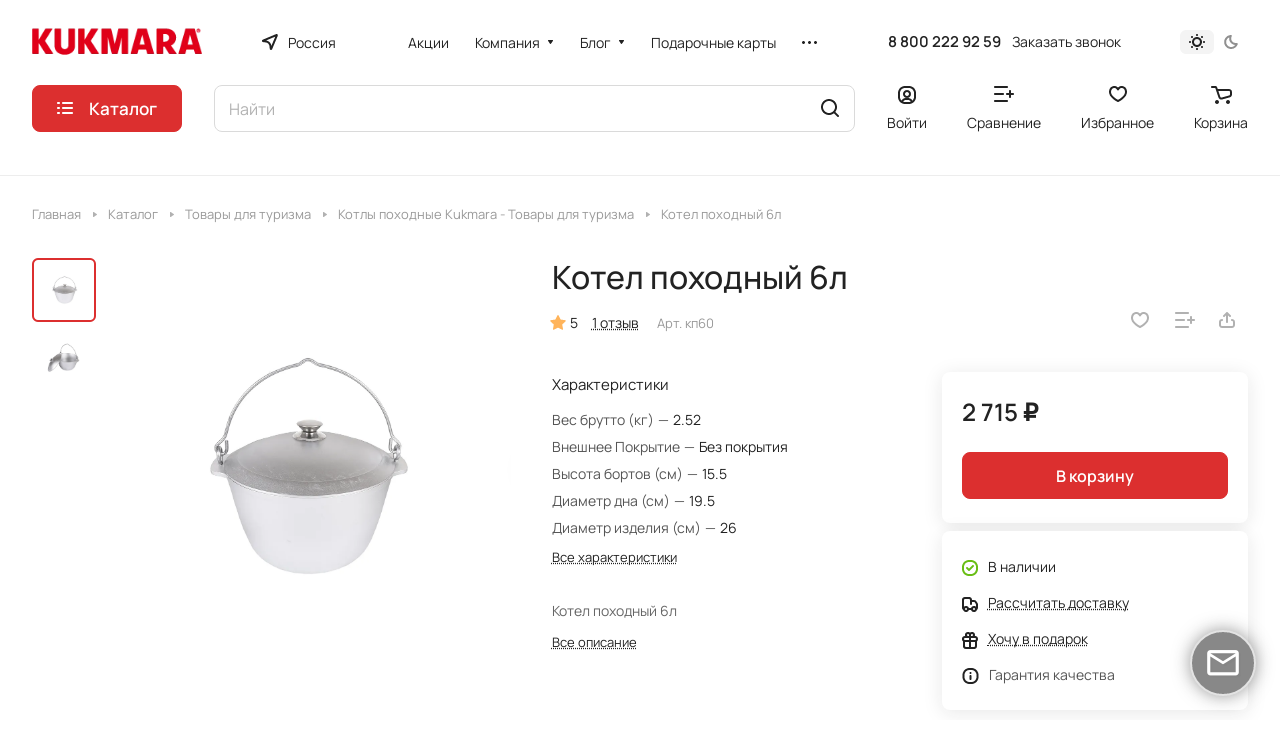

--- FILE ---
content_type: text/html; charset=UTF-8
request_url: https://market.kukmara.com/bitrix/templates/aspro-lite/components/bitrix/catalog.comments/catalog/ajax.php?IBLOCK_ID=11&ELEMENT_ID=1401&XML_ID=&SITE_ID=s1
body_size: 8278
content:

<div id="comp_9f50683793221e908b206ee98e9ae008">
<div class="comments-block__inner-wrapper">
<script>
BX.ready( function(){
	if (BX.viewImageBind) {
		BX.viewImageBind('blg-comment-1253', false, {
			tag:'IMG', 
			attr: 'data-bx-image'
		});
	}
});
</script>
<div id="reviews_sort_continer" class="hidden"></div>
<div class="blog-comments" id="blg-comment-1253">
<a name="comments" class="hidden"></a>

	<script>
	var reviews_count = '1';
	var reviews_count_text = '1 отзыв';

	if (reviews_count && !isNaN(reviews_count) && reviews_count_text) {
		$('.EXTENDED .element-count-wrapper .element-count').text(reviews_count_text).removeClass('hidden');
	}

			var tabReviews = $('a[href="#reviews"]:not(.rating__static-block)');
		tabReviews.each(function() {
			if (!$(this).hasClass('counted')) {
				$(this).text($(this).text() + ' (1)').addClass('counted');
			}
		});
		if (tabReviews.parent().hasClass('active')) {
			$('.reviews-gallery-block .slider-solution').removeClass('appear-block');
		}
	
	function onLightEditorShow(content) {
		if (!window.oBlogComLHE)
			return BX.addCustomEvent(window, 'LHE_OnInit', function() {
				setTimeout(function() {
					onLightEditorShow(content);
				}, 500);
			});

		oBlogComLHE.SetContent(content || '');
		oBlogComLHE.CreateFrame(); // We need to recreate editable frame after reappending editor container
		oBlogComLHE.SetEditorContent(oBlogComLHE.content);
		oBlogComLHE.SetFocus();
	}

	function commentAction(key, el, type) {
		const $this = $(el);
		const $comment = $('#form_comment_' + key);
		const $commentsContainer = $('.blog-comments');
		const currentCommentType = $comment.data('type');
		const currentKey = $commentsContainer.data('key');
		$('.js-form-comment').hide();
		$('.blog-comment-action__link').not($this).removeClass('clicked');

		if (!currentKey) {
			$comment.data('key', key);
		}

		if ((type !== currentCommentType && typeof window[type] !== 'undefined') || currentKey !== key) {
			window[type](key);
			$comment.data('type', type);
			$comment.data('key', key);
		}

		if ((type !== currentCommentType && !$this.hasClass('clicked')) || type === currentCommentType) 
			toggleComment($this, $comment);

	}

	function toggleComment($el, $comment,) {
		if ($el.hasClass('clicked')) {
			$comment.slideUp();
			$el.removeClass('clicked');
			$el.closest('.blog-comment-content__item').find('.blog-comment-action__link').removeClass('clicked');
		} else{ 
			$comment.slideDown();
			$el.addClass('clicked');
		}
	}

	function showComment(key, error, userName, userEmail, needData) {
		subject = '';
		comment = '';

		if (needData == "Y") {
			subject = window["title" + key];
			comment = window["text" + key];
		}

		var pFormCont = BX('form_c_del');
		if (!pFormCont) {
			return;
		}

		clearForm(pFormCont);

		if (BX.hasClass(pFormCont, 'blog-comment__edit-form')) {
			BX.removeClass(pFormCont, 'blog-comment__edit-form');
		}
		BX('form_comment_' + key).appendChild(pFormCont); // Move form
		fileInputInit("Прикрепить изображение (не более 1 мб)", 'Y');

		pFormCont.style.display = "block";

		document.form_comment.parentId.value = key;
		document.form_comment.edit_id.value = '';
		document.form_comment.act.value = 'add';
		document.form_comment.post.value = 'Опубликовать отзыв';
		document.form_comment.action = document.form_comment.action + "#" + key;

		if (error == "Y") {
			if (comment.length > 0) {
				comment = comment.replace(/\/</gi, '<');
				comment = comment.replace(/\/>/gi, '>');
			}
			if (userName.length > 0) {
				userName = userName.replace(/\/</gi, '<');
				userName = userName.replace(/\/>/gi, '>');
				document.form_comment.user_name.value = userName;
			}
			if (userEmail.length > 0) {
				userEmail = userEmail.replace(/\/</gi, '<');
				userEmail = userEmail.replace(/\/>/gi, '>');
				document.form_comment.user_email.value = userEmail;
			}
			if (subject && subject.length > 0 && document.form_comment.subject) {
				subject = subject.replace(/\/</gi, '<');
				subject = subject.replace(/\/>/gi, '>');
				document.form_comment.subject.value = subject;
			}
		}

		files = BX('form_comment')["UF_BLOG_COMMENT_DOC[]"];
		if (files !== null && typeof files != 'undefined') {
			if (!files.length) {
				BX.remove(files);
			} else {
				for (i = 0; i < files.length; i++)
					BX.remove(BX(files[i]));
			}
		}
		filesForm = BX.findChild(BX('blog-comment-user-fields-UF_BLOG_COMMENT_DOC'), {
			'className': 'file-placeholder-tbody'
		}, true, false);
		if (filesForm !== null && typeof filesForm != 'undefined')
			BX.cleanNode(filesForm, false);

		filesForm = BX.findChild(BX('blog-comment-user-fields-UF_BLOG_COMMENT_DOC'), {
			'className': 'feed-add-photo-block'
		}, true, true);
		if (filesForm !== null && typeof filesForm != 'undefined') {
			for (i = 0; i < filesForm.length; i++) {
				if (BX(filesForm[i]).parentNode.id != 'file-image-template')
					BX.remove(BX(filesForm[i]));
			}
		}

		filesForm = BX.findChild(BX('blog-comment-user-fields-UF_BLOG_COMMENT_DOC'), {
			'className': 'file-selectdialog'
		}, true, false);
		if (filesForm !== null && typeof filesForm != 'undefined') {
			BX.hide(BX.findChild(BX('blog-comment-user-fields-UF_BLOG_COMMENT_DOC'), {
				'className': 'file-selectdialog'
			}, true, false));
			BX.show(BX('blog-upload-file'));
		}

		onLightEditorShow(comment);
	}

	function editComment(key) {
		subject = window["title" + key];
		comment = window["text" + key];

		if (comment.length > 0) {
			comment = comment.replace(/\/</gi, '<');
			comment = comment.replace(/\/>/gi, '>');
		}

		var pFormCont = BX('form_c_del');
		var parent = BX.findParent(BX('form_comment_' + key), {
			"class": "blog-comment"
		});
		var commentBlock = BX('blg-comment-' + key);

		if (commentBlock === null) {
			if (BX('blg-comment-' + key + 'old') !== null) {
				$('#blg-comment-' + key + 'old').attr('id', 'blg-comment-' + key);
				commentBlock = BX('blg-comment-' + key);
			}
		}

		if (BX.hasClass(parent, 'parent')) {
			BX.addClass(pFormCont, 'blog-comment__edit-form');
			updateEditForm(commentBlock, pFormCont, true);
		} else if (BX.hasClass(pFormCont, 'blog-comment__edit-form')) {
			BX.removeClass(pFormCont, 'blog-comment__edit-form');
			updateEditForm(commentBlock, pFormCont);
		} else {
			updateEditForm(commentBlock, pFormCont);
		}

		BX('form_comment_' + key).appendChild(pFormCont); // Move form
		fileInputInit("Прикрепить изображение (не более 1 мб)", 'Y');
		pFormCont.style.display = "block";

		files = BX('form_comment')["UF_BLOG_COMMENT_DOC[]"];
		if (files !== null && typeof files != 'undefined') {
			if (!files.length) {
				BX.remove(files);
			} else {
				for (i = 0; i < files.length; i++)
					BX.remove(BX(files[i]));
			}
		}
		filesForm = BX.findChild(BX('blog-comment-user-fields-UF_BLOG_COMMENT_DOC'), {
			'className': 'file-placeholder-tbody'
		}, true, false);
		if (filesForm !== null && typeof filesForm != 'undefined')
			BX.cleanNode(filesForm, false);

		filesForm = BX.findChild(BX('blog-comment-user-fields-UF_BLOG_COMMENT_DOC'), {
			'className': 'feed-add-photo-block'
		}, true, true);
		if (filesForm !== null && typeof filesForm != 'undefined') {
			for (i = 0; i < filesForm.length; i++) {
				if (BX(filesForm[i]).parentNode.id != 'file-image-template')
					BX.remove(BX(filesForm[i]));
			}
		}

		filesForm = BX.findChild(BX('blog-comment-user-fields-UF_BLOG_COMMENT_DOC'), {
			'className': 'file-selectdialog'
		}, true, false);
		if (filesForm !== null && typeof filesForm != 'undefined') {
			BX.hide(BX.findChild(BX('blog-comment-user-fields-UF_BLOG_COMMENT_DOC'), {
				'className': 'file-selectdialog'
			}, true, false));
			BX.show(BX('blog-upload-file'));
		}

		onLightEditorShow(comment);

		document.form_comment.parentId.value = '';
		document.form_comment.edit_id.value = key;
		document.form_comment.act.value = 'edit';
		document.form_comment.post.value = 'Сохранить';
		document.form_comment.action = document.form_comment.action + "#" + key;

		if (subject && subject.length > 0 && document.form_comment.subject) {
			subject = subject.replace(/\/</gi, '<');
			subject = subject.replace(/\/>/gi, '>');
			document.form_comment.subject.value = subject;
		}
	}

	function waitResult(id) {
		id = parseInt(id);
		r = 'new_comment_' + id;
		ob = BX(r);
		if (ob.innerHTML.length > 0) {
			var obNew = BX.processHTML(ob.innerHTML, true);
			scripts = obNew.SCRIPT;
			BX.ajax.processScripts(scripts, true);
			if (window.commentEr && window.commentEr == "Y") {
				BX('err_comment_' + id).innerHTML = ob.innerHTML;
				ob.innerHTML = '';
			} else {
				if (BX('edit_id').value > 0) {
					if (BX('blg-comment-' + id)) {
						BX('blg-comment-' + id + 'old').innerHTML = BX('blg-comment-' + id).innerHTML;
						BX('blg-comment-' + id + 'old').id = 'blg-comment-' + id;
						if (BX.browser.IsIE()) //for IE, numbered list not rendering well
							setTimeout(function() {
								BX('blg-comment-' + id).innerHTML = BX('blg-comment-' + id).innerHTML
							}, 10);
					} else {
						BX('blg-comment-' + id + 'old').innerHTML = ob.innerHTML;
						if (BX.browser.IsIE()) //for IE, numbered list not rendering well
							setTimeout(function() {
								BX('blg-comment-' + id + 'old').innerHTML = BX('blg-comment-' + id + 'old').innerHTML
							}, 10);

					}
				} else {
					if (id) {
						BX('new_comment_cont_' + id).innerHTML += ob.innerHTML;
						BX('new_comment_cont_' + id).classList.remove('hidden');
					} else {
						$('.blog-comment__container').prepend($(ob.innerHTML));
					}
					if (BX.browser.IsIE()) //for IE, numbered list not rendering well
						setTimeout(function() {
							BX('new_comment_cont_' + id).innerHTML = BX('new_comment_cont_' + id).innerHTML
						}, 10);
				}
				ob.innerHTML = '';
			}
			window.commentEr = false;

			BX.closeWait();
			BX('post-button').disabled = false;
			BX.onCustomEvent("onIblockCatalogCommentSubmit");

			if (id == 0) {
				var comments = document.querySelector('.EXTENDED .blog-comments');
				if (comments !== null) {
					comments.classList.remove('empty-reviews');
				}

				var bError = $(comments).find('[id^=err_comment] *').length > 0;
				if (!bError) {
					$('#form_comment_0').slideUp();
					clearForm(BX('form_c_del'));
				} else {
					$('#form_comment_0 [name=comment]').val(window.commentOr);
				}
			} else {
				BX('form_c_del').style.display = "none";
			}
		} else
			setTimeout("waitResult('" + id + "')", 500);

		$('.reviews-gallery-block .slider-solution').removeClass('appear-block');
	}

	function submitComment() {
		//oBlogComLHE.SaveContent();
		BX('post-button').focus();
		BX('post-button').disabled = true;
		obForm = BX('form_comment');
		const bCommentRequired = false;
					if (BX('edit_id').value > 0) {
				val = BX('edit_id').value;
				BX('blg-comment-' + val).id = 'blg-comment-' + val + 'old';
			} else
				val = BX('parentId').value;
			id = 'new_comment_' + val;

			if (BX('err_comment_' + val))
				BX('err_comment_' + val).innerHTML = '';

			if (!prepareFormInfo(obForm, bCommentRequired)) {
				BX('post-button').disabled = false;
				return false;
			}

			BX.ajax.submitComponentForm(obForm, id);
			var comment = $(obForm).find('[name=comment]');
			setTimeout(function() {
				comment.css('color', '');
			}, 1500);

			setTimeout("waitResult('" + val + "')", 100);
		
		var eventdata = {
			type: 'form_submit',
			form: $(obForm)
		};
		BX.onCustomEvent('onSubmitForm', [eventdata]);
	}

	function prepareFormInfo(obForm, bCommentRequired) {
		let isValid = true;

		var form = $(obForm);

		// remove hidden comment field
		form.find('input[type=hidden][name=comment]').remove();

		var comment = form.find('[name=comment]');
		var limitations = form.find('[name=limitations]');
		var virtues = form.find('[name=virtues]');
		var rating = form.find('[name=rating]');
		var edit_id = form.find('[name=edit_id]') ?
			parseInt(form.find('[name=edit_id]').val()) :
			false;
		var parent_id = form.find('[name=parentId]') ?
			parseInt(form.find('[name=parentId]').val()) :
			false;

		var ratingVal = rating.closest('.votes_block').data('rating');
		if (ratingVal) {
			rating.val(ratingVal);
		}

		var resultCommentText = '';
		if (virtues.val()) {
			resultCommentText += `<virtues>${virtues.val().replace(/(<([^>]+)>)/gi, "")}</virtues>\n`;
		}
		if (limitations.val()) {
			resultCommentText += `<limitations>${limitations.val().replace(/(<([^>]+)>)/gi, "")}</limitations>\n`;
		}
		if (comment.val()) {
			resultCommentText += `<comment>${comment.val().replace(/(<([^>]+)>)/gi, "")}</comment>`;
		}
		else if ((!bCommentRequired || edit_id) && !parent_id) {
			resultCommentText += '<comment></comment>';
		}

		if (bCommentRequired && !resultCommentText) {
			const $label = form.find('.form__text-field:visible:first label:not(.error)');
			const $error = form.find('.comments-error');
			if (!$error.length) {
				const error = BX.create({
					tag: 'label',
					text: "Заполните одно из полей: достоинства, недостатки, комментарий",
					attrs: {
						class: 'error comments-error',
						for: 'virtues'
					},
				});
				BX.insertAfter(error, $label[0]);
			}
			isValid = false;
		}

		isValid = isValid && $(obForm).valid();
		
		if (!isValid) {
			return false;
		}

		window.commentOr = comment.val();
		
		// add hidden comment field
		if(resultCommentText) {
			let commentHidden = BX.create({
				tag: 'input',
				attrs: {
					type: 'hidden',
					name: comment.attr('name'),
					value: resultCommentText,
				},
			});

			BX.insertAfter(commentHidden, comment[0]);
		}

		return isValid;
	}

	function hideShowComment(url, id) {
		var siteID = 's1';
		var bcn = BX('blg-comment-' + id);
		BX.showWait(bcn);
		bcn.id = 'blg-comment-' + id + 'old';
		BX('err_comment_' + id).innerHTML = '';
		url += '&SITE_ID=' + siteID;
		BX.ajax.get(url, function(data) {
			var obNew = BX.processHTML(data, true);
			scripts = obNew.SCRIPT;
			BX.ajax.processScripts(scripts, true);
			var nc = BX('new_comment_' + id);
			var bc = BX('blg-comment-' + id + 'old');
			nc.style.display = "none";
			nc.innerHTML = data;
			$('.reviews-gallery-block .slider-solution').removeClass('appear-block');
			if (BX('blg-comment-' + id)) {
				bc.innerHTML = BX('blg-comment-' + id).innerHTML;
			} else {
				BX('err_comment_' + id).innerHTML = nc.innerHTML;
			}
			BX('blg-comment-' + id + 'old').id = 'blg-comment-' + id;

			BX.closeWait();
		});

		return false;
	}

	function deleteComment(url, id) {
		var siteID = 's1';
		BX.showWait(BX('blg-comment-' + id));
		url += '&SITE_ID=' + siteID;
		BX.ajax.get(url, function(data) {
			var obNew = BX.processHTML(data, true);
			scripts = obNew.SCRIPT;
			BX.ajax.processScripts(scripts, true);

			var nc = BX('new_comment_' + id);
			nc.style.display = "none";
			nc.innerHTML = data;

			if (BX('blg-com-err')) {
				BX('err_comment_' + id).innerHTML = nc.innerHTML;
			} else {
				BX('blg-comment-' + id).innerHTML = nc.innerHTML;
			}
			nc.innerHTML = '';

			BX.closeWait();
		});


		return false;
	}

	function updateEditForm(commentBlock, pFormCont, parent) {
		clearForm(pFormCont);
		if (parent) {
			var rating = BX.findChild(commentBlock, {
				"class": 'item-rating rating__star-svg rating__star-svg--filled'
			}, true, true);
			rating = rating === undefined ? 0 : rating.length;

			var stars = BX.findChild(pFormCont, {
				"class": 'item-rating rating__star-svg'
			}, true, true);
			var _this = $(stars[rating - 1]),
				index = rating,
				ratingMessage = _this.data('message');

			_this.closest('.votes_block').data('rating', index);
			var ratingInput = _this.closest('.votes_block').find('input[name=RATING]');
			if (ratingInput.length) {
				ratingInput.val(index);
			} else {
				_this.closest('.votes_block').find('input[data-sid=RATING]').val(index);
			}
			_this.closest('.votes_block').find('.rating_message').data('message', ratingMessage).text(ratingMessage);;

			stars.forEach(function(star, index) {
				if (index < rating) {
					$(star).addClass('rating__star-svg--filled');
				} else {
					$(star).removeClass('rating__star-svg--filled');
				}
			});

			var virtues = BX.findChild(commentBlock, {
				"class": 'comment-text__text VIRTUES'
			}, true);
			if (virtues !== null) {
				virtues = virtues.innerHTML.trim();
			}
			var limitations = BX.findChild(commentBlock, {
				"class": 'comment-text__text LIMITATIONS'
			}, true);
			if (limitations !== null) {
				limitations = limitations.innerHTML.trim();
			}
			var comment = BX.findChild(commentBlock, {
				"class": 'comment-text__text COMMENT'
			}, true);
			if (comment !== null) {
				comment = comment.innerHTML.trim();
			}
			var approveText = BX.findChild(commentBlock, {
				"class": 'comment-text__text APPROVE_TEXT'
			}, true);
			if (approveText !== null) {
				approveText = approveText.innerHTML.trim();
			}

			$(pFormCont).find('.form.virtues textarea').val(virtues);
			$(pFormCont).find('.form.limitations textarea').val(limitations);
			$(pFormCont).find('.form.comment textarea').val(comment);
			$(pFormCont).find('.form.approve-text input').val(approveText);
		} else {
			var comment = BX.findChild(commentBlock, {
				"class": 'comment-text__text COMMENT'
			}, true).innerHTML.trim();
			$(pFormCont).find('.form.comment textarea').val(comment);
		}


	}

	function clearForm(pFormCont) {

		var stars = BX.findChild(pFormCont, {
			"class": 'item-rating'
		}, true, true);
		stars.forEach(function(star, index) {
			$(stars).removeClass('rating__star-svg--filled');
		});


		var votesBlock = $(pFormCont).find('.votes_block');

		votesBlock.data('rating', '');

		if (votesBlock.find('input[name=RATING]').length) {
			votesBlock.find('input[name=RATING]').val('');
		} else {
			votesBlock.find('input[data-sid=RATING]').val('');
		}
		votesBlock.find('.rating_message').data('message', "Без оценки").text("Без оценки");

		$(pFormCont).find('.form.virtues textarea').val('');
		$(pFormCont).find('.form.limitations textarea').val('');
		$(pFormCont).find('.form.comment textarea').val('');
		$(pFormCont).find('input[type=file]').val('');
		$(pFormCont).find('input[name=rating]').val('');
		$(pFormCont).find("input[type=file]").uniform.update();
	}

	
	function blogShowFile() {
		el = BX('blog-upload-file');
		if (el.style.display != 'none')
			BX.hide(el);
		else
			BX.show(el);
		BX.onCustomEvent(BX('blog-comment-user-fields-UF_BLOG_COMMENT_DOC'), "BFileDLoadFormController");
	}

	$(document).ready(function() {
		$('form[name="form_comment"]').validate({
			highlight: function(element) {
				$(element).parent().addClass('error');
			},
			unhighlight: function(element) {
				$(element).parent().removeClass('error');
			},
			submitHandler: function(form) {
				if ($('form[name="form_comment"]').valid()) {
					setTimeout(function() {
						$(form).find('button[type="submit"]').attr("disabled", "disabled");
					}, 300);
					var eventdata = {type: 'form_submit', form: form, form_name: 'form_comment'};
					BX.onCustomEvent('onSubmitForm', [eventdata]);
				}
			},
			errorPlacement: function(error, element) {
				let uploader = element.closest('.uploader');
				if (uploader.length) {
					error.insertAfter(uploader);
				}
				else {
					error.insertAfter(element);
				}
			},
		});
	});

	$('.blog-add-comment .btn').on('click', function() {
		if (!$(this).hasClass('clicked')) {
			showComment('0');
			$(this).addClass('clicked');
		} else
			$('#form_comment_0').slideToggle();
	});

	
	</script>	


									<div class="js-form-comment" id="form_comment_" style="display:none;">
				<div id="form_c_del" style="display:none;">
					<div class="blog-comment__form">
						<form enctype="multipart/form-data" method="POST" name="form_comment" id="form_comment" action="/bitrix/templates/aspro-lite/components/bitrix/catalog.comments/catalog/aspro/blog.post.comment.lite/adapt/ajax.php">
							<input type="hidden" name="parentId" id="parentId" value="">
							<input type="hidden" name="edit_id" id="edit_id" value="">
							<input type="hidden" name="act" id="act" value="add">
							<input type="hidden" name="post" value="Y">
							
															<input type="hidden" name="IBLOCK_ID" value="11">
														
															<input type="hidden" name="ELEMENT_ID" value="1401">
														
															<input type="hidden" name="XML_ID" value="">
														
															<input type="hidden" name="SITE_ID" value="s1">
							
														<input type="hidden" name="sessid" id="sessid" value="802036bdcfd50dbf3d288536051c158b" />
							<div class="form popup blog-comment-fields outer-rounded-x bordered">
								<div class="form-header">
																			<div class="blog-comment-field blog-comment-field-user">
											<div class="row form">
												<div class="col-md-6 col-sm-6">
													<div class="form-group ">
														<label for="user_name">Ваше имя <span class="required-star">*</span></label>
														<div class="input">
														<input maxlength="255" size="30" class="form-control" required tabindex="3" type="text" name="user_name" id="user_name" value="">
														</div>
													</div>
												</div>
												<div class="col-md-6 col-sm-6">
													<div class="form-group ">
														<label for="user_email">E-mail</label>
														<div class="input">
														<input maxlength="255" size="30" class="form-control" tabindex="4" type="text" name="user_email" id="user_email" value="">
														</div>
													</div>
												</div>
											</div>
										</div>
									
									
									<div class="row form">
										<div class="col-md-12">
											<div class="form-group">
												<label class="rating_label" data-hide>Ваша оценка <span class="required-star">*</span></label>
												<div class="votes_block nstar big with-text" data-hide>
													<div class="ratings">
														<div class="inner_rating rating__star-svg">
																															<div class="item-rating rating__star-svg" data-message="Очень плохо">
																	<i class="svg inline " aria-hidden="true"><svg width="16" height="16"><use xlink:href="/bitrix/templates/aspro-lite/images/svg/catalog/item_icons.svg#star-13-13"></use></svg></i>																</div>
																															<div class="item-rating rating__star-svg" data-message="Плохо">
																	<i class="svg inline " aria-hidden="true"><svg width="16" height="16"><use xlink:href="/bitrix/templates/aspro-lite/images/svg/catalog/item_icons.svg#star-13-13"></use></svg></i>																</div>
																															<div class="item-rating rating__star-svg" data-message="Нормально">
																	<i class="svg inline " aria-hidden="true"><svg width="16" height="16"><use xlink:href="/bitrix/templates/aspro-lite/images/svg/catalog/item_icons.svg#star-13-13"></use></svg></i>																</div>
																															<div class="item-rating rating__star-svg" data-message="Хорошо">
																	<i class="svg inline " aria-hidden="true"><svg width="16" height="16"><use xlink:href="/bitrix/templates/aspro-lite/images/svg/catalog/item_icons.svg#star-13-13"></use></svg></i>																</div>
																															<div class="item-rating rating__star-svg" data-message="Отлично">
																	<i class="svg inline " aria-hidden="true"><svg width="16" height="16"><use xlink:href="/bitrix/templates/aspro-lite/images/svg/catalog/item_icons.svg#star-13-13"></use></svg></i>																</div>
																													</div>
													</div>
													<div class="rating_message muted" data-message="Без оценки">Без оценки</div>
													<input class="hidden" name="rating" required>
												</div>
											</div>
										</div>
									</div>

									<div class="row form virtues" data-hide>
										<div class="col-md-12">
											<div class="form-group">
												<label for="virtues">Достоинства</label>
												<div class="input">
												<textarea rows="3" class="form-control" tabindex="3" name="virtues" id="virtues" value=""></textarea>
												</div>
											</div>
										</div>
									</div>

									<div class="row form limitations" data-hide>
										<div class="col-md-12">
											<div class="form-group">
												<label for="limitations">Недостатки</label>
												<div class="input">
												<textarea rows="3" class="form-control" tabindex="3" name="limitations" id="limitations" value=""></textarea>
												</div>
											</div>
										</div>
									</div>

									<div class="row form comment">
										<div class="col-md-12">
											<div class="form-group">
												<label for="comment">Комментарий</label>
												<div class="input">
													<textarea rows="3" class="form-control" tabindex="3" name="comment" id="comment" value=""></textarea>
												</div>
											</div>
										</div>
									</div>

									<div class="row form files" data-hide>
										<div class="col-md-12">
											<div class="form-group">
												<div class="input">
													<input type="file" class="form-control inputfile" tabindex="3" name="comment_images[]" id="comment_images" value="">
													
													<div class="add_file color-theme">
														<span class="font_12">Еще один файл</span>
													</div>
												</div>
											</div>
										</div>
									</div>

																
									
																			<div class="row captcha-row form">
											<div class="col-md-6 col-sm-6 col-xs-6">
												<div class="form-group">
													<label for="captcha_word">Подтвердите, что вы не робот <span class="required-star">*</span></label>
													<div class="input">
														<div id='recaptcha-dgbv'
						class='g-recaptcha'
						data-sitekey='6LekEjYpAAAAAICJvsGgjyae69sAQoc_UEDp5Mwk'></div>
					<script type='text/javascript' data-skip-moving='true'>
						if(typeof renderRecaptchaById !== 'undefined')
							renderRecaptchaById('recaptcha-dgbv');
					</script>
													</div>
												</div>
											</div>

											<div class="col-md-6 col-sm-6 col-xs-6">
												<div class="form-group">
													<div class="captcha-img">
														<img src="[data-uri]" class="captcha_img" width="180" height="40" id="captcha" border="0" style="display: none; opacity: 0; width: 0; height: 0; margin: 0;" />
														<input type="hidden" name="captcha_code" id="captcha_code" value="0fec352c70349a361a2db4ef390ae9bf" />
														<span class="refresh captcha_reload"><a href="javascript:;" rel="nofollow">Поменять картинку</a></span>
													</div>
												</div>
											</div>
										</div>
									
									<div class="blog-comment-buttons-wrapper font_15">
										<input tabindex="10" class="btn btn-default" value="Опубликовать отзыв" type="button" name="sub-post" id="post-button" onclick="submitComment()">
									</div>
								</div>
							</div>
							<input type="hidden" name="blog_upload_cid" id="upload-cid" value="">
						</form>
					</div>
				</div>
			</div>
						
																	
									<div class="reviews_sort">
		<div class="filter-panel sort_header">
		<!--noindex-->
			<div class="filter-panel__sort">
									<form class="filter-panel__sort-form" method="POST" enctype="multipart/form-data">
						<input type="hidden" name="reviews_sort" value="Y" />
						<input type="hidden" name="reviews_filter" value="Y" />
						<input type="hidden" name="ajax_url" value="/bitrix/templates/aspro-lite/components/bitrix/catalog.comments/catalog/aspro/blog.post.comment.lite/adapt/ajax.php">
									<div class="filter-panel__sort-form__inner flexbox flexbox--row flexbox--wrap">
						<div class="filter-panel__sort-form__item dropdown-select dropdown-select--with-dropdown">
							<div class="dropdown-select__title font_14 font_large fill-dark-light bordered rounded-x shadow-hovered shadow-no-border-hovered">
								<span>
									Сначала позитивные								</span>
								
								<i class="svg inline dropdown-select__icon-down" aria-hidden="true"><svg width="7" height="5"><use xlink:href="/bitrix/templates/aspro-lite/images/svg/arrows.svg#down-7-5"></use></svg></i>							</div>
							<div class="dropdown-select__list dropdown-menu-wrapper" role="menu">
								<div class="dropdown-menu-inner rounded-x">
																			<div class="dropdown-select__list-item font_15">
											<span 
																							class="dropdown-menu-item dropdown-select__list-link dropdown-select__list-link--current"
																						>
												<span>Сначала позитивные</span>
											</span>
										</div>
																			<div class="dropdown-select__list-item font_15">
											<span 
																							data-review_sort_ajax='{"sort": "UF_ASPRO_COM_RATING", "order": "SORT_ASC", "reviews_sort": "Y", "ajax_url": "/bitrix/templates/aspro-lite/components/bitrix/catalog.comments/catalog/aspro/blog.post.comment.lite/adapt/ajax.php"}' 
												class="dropdown-menu-item dropdown-select__list-link SORT_DESC 1 darken"
																						>
												<span>Сначала негативные</span>
											</span>
										</div>
																			<div class="dropdown-select__list-item font_15">
											<span 
																							data-review_sort_ajax='{"sort": "DateFormated", "order": "SORT_ASC", "reviews_sort": "Y", "ajax_url": "/bitrix/templates/aspro-lite/components/bitrix/catalog.comments/catalog/aspro/blog.post.comment.lite/adapt/ajax.php"}' 
												class="dropdown-menu-item dropdown-select__list-link SORT_DESC 2 darken"
																						>
												<span>Сначала старые</span>
											</span>
										</div>
																			<div class="dropdown-select__list-item font_15">
											<span 
																							data-review_sort_ajax='{"sort": "DateFormated", "order": "SORT_DESC", "reviews_sort": "Y", "ajax_url": "/bitrix/templates/aspro-lite/components/bitrix/catalog.comments/catalog/aspro/blog.post.comment.lite/adapt/ajax.php"}' 
												class="dropdown-menu-item dropdown-select__list-link SORT_DESC 3 darken"
																						>
												<span>Сначала новые</span>
											</span>
										</div>
																			<div class="dropdown-select__list-item font_15">
											<span 
																							data-review_sort_ajax='{"sort": "UF_ASPRO_COM_LIKE", "order": "SORT_DESC", "reviews_sort": "Y", "ajax_url": "/bitrix/templates/aspro-lite/components/bitrix/catalog.comments/catalog/aspro/blog.post.comment.lite/adapt/ajax.php"}' 
												class="dropdown-menu-item dropdown-select__list-link SORT_DESC 4 darken"
																						>
												<span>Сначала полезные</span>
											</span>
										</div>
																	</div>
							</div>
						</div>
				
																										<div class="filter-panel__sort-form__item dropdown-select dropdown-select--with-dropdown">
									<div class="dropdown-select__title font_14 font_large fill-dark-light bordered rounded-x shadow-hovered shadow-no-border-hovered">
										<span>С любым рейтингом</span>
										<i class="svg inline dropdown-select__icon-down" aria-hidden="true"><svg width="7" height="5"><use xlink:href="/bitrix/templates/aspro-lite/images/svg/arrows.svg#down-7-5"></use></svg></i>									</div>
									
									<div class="dropdown-select__list dropdown-menu-wrapper" role="menu">
										<div class="dropdown-menu-inner rounded-x">
																							<div class="dropdown-select__list-item font_15 radio">
													<input 
														id="filter-panel-rating-0" 
														name="filter[RATING]" 
														type="radio" 
														value="" 
														checked 
													/>	
													<label class="dropdown-menu-item color_222 dropdown-menu-item--current"
														for="filter-panel-rating-0"
													>С любым рейтингом</label>
												</div>
																							<div class="dropdown-select__list-item font_15 radio">
													<input 
														id="filter-panel-rating-1" 
														name="filter[RATING]" 
														type="radio" 
														value="1" 
														 
													/>	
													<label class="dropdown-menu-item color_222 "
														for="filter-panel-rating-1"
													>1 звезда</label>
												</div>
																							<div class="dropdown-select__list-item font_15 radio">
													<input 
														id="filter-panel-rating-2" 
														name="filter[RATING]" 
														type="radio" 
														value="2" 
														 
													/>	
													<label class="dropdown-menu-item color_222 "
														for="filter-panel-rating-2"
													>2 звезды</label>
												</div>
																							<div class="dropdown-select__list-item font_15 radio">
													<input 
														id="filter-panel-rating-3" 
														name="filter[RATING]" 
														type="radio" 
														value="3" 
														 
													/>	
													<label class="dropdown-menu-item color_222 "
														for="filter-panel-rating-3"
													>3 звезды</label>
												</div>
																							<div class="dropdown-select__list-item font_15 radio">
													<input 
														id="filter-panel-rating-4" 
														name="filter[RATING]" 
														type="radio" 
														value="4" 
														 
													/>	
													<label class="dropdown-menu-item color_222 "
														for="filter-panel-rating-4"
													>4 звезды</label>
												</div>
																							<div class="dropdown-select__list-item font_15 radio">
													<input 
														id="filter-panel-rating-5" 
														name="filter[RATING]" 
														type="radio" 
														value="5" 
														 
													/>	
													<label class="dropdown-menu-item color_222 "
														for="filter-panel-rating-5"
													>5 звезд</label>
												</div>
																					</div>
									</div>
								</div>
							
																				
															<div class="filter-panel__sort-form__item filter label_block">
									<input class="form-checkbox__input"
										id="filter-panel-photo" 
										name="filter[PHOTO]" 
										type="checkbox" 
										value="Y" 
										 
									/>
									<label class="form-checkbox__label form-checkbox__label--sm" for="filter-panel-photo">
										<span class="form-checkbox__box form-checkbox__box--static"></span>
										С фото									</label>
								</div>
																				
															<div class="filter-panel__sort-form__item filter label_block">
									<input class="form-checkbox__input"
										id="filter-panel-text" 
										name="filter[TEXT]" 
										type="checkbox" 
										value="Y" 
										 
									/>
									<label class="form-checkbox__label form-checkbox__label--sm" for="filter-panel-text">
										<span class="form-checkbox__box form-checkbox__box--static"></span>
										С текстом									</label>
								</div>
																			</div>
					</form>
							</div>
		<!--/noindex-->
	</div>
</div>				
							
							<div class="js-form-comment" id="form_comment_0" style="display: none;">
					<div id="err_comment_0"></div>
					<div class="js-form-comment" id="form_comment_0"></div>
					<div id="new_comment_0" style="display:none;"></div>
				</div>

				<div id="new_comment_cont_0" class="hidden"></div>

									
				
									<div class="blog-comment__container">
											
								<div class="blog-comment parent bordered outer-rounded-x"
									>
				<a name="1348"></a>
				<div id="blg-comment-1348" class="blog-comment__content">
								
														<div class="blog-comment-cont table-full-width colored_theme_bg_before">
						<div class="blog-comment-cont-white">
							<div class="blog-comment-info">
								
								<div class="left_info">
																												<div class="blog-comment__author color_222 font_16"></div>
									
									
									<div class="blog-comment__date color_999 font_14">22 августа, 19:28</div>
								</div>

								<div class="blog-info__rating">
									<div class="votes_block nstar big with-text">
										<div class="ratings">
											<div class="inner_rating">
																									<div class="item-rating rating__star-svg rating__star-svg--filled">
														<i class="svg inline " aria-hidden="true"><svg width="16" height="16"><use xlink:href="/bitrix/templates/aspro-lite/images/svg/catalog/item_icons.svg#star-13-13"></use></svg></i>													</div>
																									<div class="item-rating rating__star-svg rating__star-svg--filled">
														<i class="svg inline " aria-hidden="true"><svg width="16" height="16"><use xlink:href="/bitrix/templates/aspro-lite/images/svg/catalog/item_icons.svg#star-13-13"></use></svg></i>													</div>
																									<div class="item-rating rating__star-svg rating__star-svg--filled">
														<i class="svg inline " aria-hidden="true"><svg width="16" height="16"><use xlink:href="/bitrix/templates/aspro-lite/images/svg/catalog/item_icons.svg#star-13-13"></use></svg></i>													</div>
																									<div class="item-rating rating__star-svg rating__star-svg--filled">
														<i class="svg inline " aria-hidden="true"><svg width="16" height="16"><use xlink:href="/bitrix/templates/aspro-lite/images/svg/catalog/item_icons.svg#star-13-13"></use></svg></i>													</div>
																									<div class="item-rating rating__star-svg rating__star-svg--filled">
														<i class="svg inline " aria-hidden="true"><svg width="16" height="16"><use xlink:href="/bitrix/templates/aspro-lite/images/svg/catalog/item_icons.svg#star-13-13"></use></svg></i>													</div>
																							</div>
										</div>
									</div>

																			<div class="blog-comment-approve-text font_13">
											Товар куплен в магазине										</div>
																	</div>
							</div>
														
							<div class="blog-comment-post">
								
																	
									
																			<div class="blog-comment-post__item comment-text__text COMMENT font_16"
											 data-label="Комментарий"	
										>
											Пользуюсь  таким котлом и дома и на даче вещь незаменимая.										</div>
																	
								
																
								
								<div class="blog-comment-post__item blog-comment-meta">
																		<span class="rating-vote" data-comment_id="1348" data-user_id="" data-ajax_url="/bitrix/templates/aspro-lite/components/bitrix/catalog.comments/catalog/aspro/blog.post.comment.lite/adapt/ajaxLike.php">
		<a href="javascript:void(0)" class="rating-vote__item rating-vote__item-like stroke-dark-light-block dark_link plus disable" data-action="plus" title="Нравится">
		<span class="rating-vote__icon">
			<i class="svg inline " aria-hidden="true"><svg width="20" height="22"><use xlink:href="/bitrix/templates/aspro-lite/images/svg/catalog/item_icons.svg#like-20-22"></use></svg></i>		</span>

		<span class="rating-vote__result font_14">
			30		</span>
	</a>

		<a href="javascript:void(0)" class="rating-vote__item rating-vote__item-dislike stroke-dark-light-block dark_link minus disable" data-action="minus" title="Не нравится">
		<span class="rating-vote__icon">
			<i class="svg inline " aria-hidden="true"><svg width="20" height="22"><use xlink:href="/bitrix/templates/aspro-lite/images/svg/catalog/item_icons.svg#dislike-20-22"></use></svg></i>		</span>

		<span class="rating-vote__result font_14">
			0		</span>
	</a>
</span>									
																												<span class="blog-comment-answer blog-comment-action color_222">
											<a href="javascript:void(0)" 
												class="blog-comment-action__link dotted dark_link font_14" 
												onclick="commentAction('1348', this, 'showComment');"
												data-type='showComment'
											>Комментировать</a>
										</span>
																		
																		
																											
																												
																		
																		
																											
																										</div>
							</div>
						</div>
					</div>
										</div>

					<div id="err_comment_1348"></div>
					<div id="form_comment_1348" class="js-form-comment blog-comment__form-container" style="display: none"></div>
					<div id="new_comment_cont_1348"></div>
					<div id="new_comment_1348" style="display:none;"></div>
					
				
													</div>
																</div>
							
			</div>
</div></div>

--- FILE ---
content_type: text/html; charset=utf-8
request_url: https://www.google.com/recaptcha/api2/anchor?ar=1&k=6LekEjYpAAAAAICJvsGgjyae69sAQoc_UEDp5Mwk&co=aHR0cHM6Ly9tYXJrZXQua3VrbWFyYS5jb206NDQz&hl=ru&v=PoyoqOPhxBO7pBk68S4YbpHZ&theme=light&size=normal&badge=bottomright&anchor-ms=20000&execute-ms=30000&cb=mdgut8pjarhs
body_size: 49451
content:
<!DOCTYPE HTML><html dir="ltr" lang="ru"><head><meta http-equiv="Content-Type" content="text/html; charset=UTF-8">
<meta http-equiv="X-UA-Compatible" content="IE=edge">
<title>reCAPTCHA</title>
<style type="text/css">
/* cyrillic-ext */
@font-face {
  font-family: 'Roboto';
  font-style: normal;
  font-weight: 400;
  font-stretch: 100%;
  src: url(//fonts.gstatic.com/s/roboto/v48/KFO7CnqEu92Fr1ME7kSn66aGLdTylUAMa3GUBHMdazTgWw.woff2) format('woff2');
  unicode-range: U+0460-052F, U+1C80-1C8A, U+20B4, U+2DE0-2DFF, U+A640-A69F, U+FE2E-FE2F;
}
/* cyrillic */
@font-face {
  font-family: 'Roboto';
  font-style: normal;
  font-weight: 400;
  font-stretch: 100%;
  src: url(//fonts.gstatic.com/s/roboto/v48/KFO7CnqEu92Fr1ME7kSn66aGLdTylUAMa3iUBHMdazTgWw.woff2) format('woff2');
  unicode-range: U+0301, U+0400-045F, U+0490-0491, U+04B0-04B1, U+2116;
}
/* greek-ext */
@font-face {
  font-family: 'Roboto';
  font-style: normal;
  font-weight: 400;
  font-stretch: 100%;
  src: url(//fonts.gstatic.com/s/roboto/v48/KFO7CnqEu92Fr1ME7kSn66aGLdTylUAMa3CUBHMdazTgWw.woff2) format('woff2');
  unicode-range: U+1F00-1FFF;
}
/* greek */
@font-face {
  font-family: 'Roboto';
  font-style: normal;
  font-weight: 400;
  font-stretch: 100%;
  src: url(//fonts.gstatic.com/s/roboto/v48/KFO7CnqEu92Fr1ME7kSn66aGLdTylUAMa3-UBHMdazTgWw.woff2) format('woff2');
  unicode-range: U+0370-0377, U+037A-037F, U+0384-038A, U+038C, U+038E-03A1, U+03A3-03FF;
}
/* math */
@font-face {
  font-family: 'Roboto';
  font-style: normal;
  font-weight: 400;
  font-stretch: 100%;
  src: url(//fonts.gstatic.com/s/roboto/v48/KFO7CnqEu92Fr1ME7kSn66aGLdTylUAMawCUBHMdazTgWw.woff2) format('woff2');
  unicode-range: U+0302-0303, U+0305, U+0307-0308, U+0310, U+0312, U+0315, U+031A, U+0326-0327, U+032C, U+032F-0330, U+0332-0333, U+0338, U+033A, U+0346, U+034D, U+0391-03A1, U+03A3-03A9, U+03B1-03C9, U+03D1, U+03D5-03D6, U+03F0-03F1, U+03F4-03F5, U+2016-2017, U+2034-2038, U+203C, U+2040, U+2043, U+2047, U+2050, U+2057, U+205F, U+2070-2071, U+2074-208E, U+2090-209C, U+20D0-20DC, U+20E1, U+20E5-20EF, U+2100-2112, U+2114-2115, U+2117-2121, U+2123-214F, U+2190, U+2192, U+2194-21AE, U+21B0-21E5, U+21F1-21F2, U+21F4-2211, U+2213-2214, U+2216-22FF, U+2308-230B, U+2310, U+2319, U+231C-2321, U+2336-237A, U+237C, U+2395, U+239B-23B7, U+23D0, U+23DC-23E1, U+2474-2475, U+25AF, U+25B3, U+25B7, U+25BD, U+25C1, U+25CA, U+25CC, U+25FB, U+266D-266F, U+27C0-27FF, U+2900-2AFF, U+2B0E-2B11, U+2B30-2B4C, U+2BFE, U+3030, U+FF5B, U+FF5D, U+1D400-1D7FF, U+1EE00-1EEFF;
}
/* symbols */
@font-face {
  font-family: 'Roboto';
  font-style: normal;
  font-weight: 400;
  font-stretch: 100%;
  src: url(//fonts.gstatic.com/s/roboto/v48/KFO7CnqEu92Fr1ME7kSn66aGLdTylUAMaxKUBHMdazTgWw.woff2) format('woff2');
  unicode-range: U+0001-000C, U+000E-001F, U+007F-009F, U+20DD-20E0, U+20E2-20E4, U+2150-218F, U+2190, U+2192, U+2194-2199, U+21AF, U+21E6-21F0, U+21F3, U+2218-2219, U+2299, U+22C4-22C6, U+2300-243F, U+2440-244A, U+2460-24FF, U+25A0-27BF, U+2800-28FF, U+2921-2922, U+2981, U+29BF, U+29EB, U+2B00-2BFF, U+4DC0-4DFF, U+FFF9-FFFB, U+10140-1018E, U+10190-1019C, U+101A0, U+101D0-101FD, U+102E0-102FB, U+10E60-10E7E, U+1D2C0-1D2D3, U+1D2E0-1D37F, U+1F000-1F0FF, U+1F100-1F1AD, U+1F1E6-1F1FF, U+1F30D-1F30F, U+1F315, U+1F31C, U+1F31E, U+1F320-1F32C, U+1F336, U+1F378, U+1F37D, U+1F382, U+1F393-1F39F, U+1F3A7-1F3A8, U+1F3AC-1F3AF, U+1F3C2, U+1F3C4-1F3C6, U+1F3CA-1F3CE, U+1F3D4-1F3E0, U+1F3ED, U+1F3F1-1F3F3, U+1F3F5-1F3F7, U+1F408, U+1F415, U+1F41F, U+1F426, U+1F43F, U+1F441-1F442, U+1F444, U+1F446-1F449, U+1F44C-1F44E, U+1F453, U+1F46A, U+1F47D, U+1F4A3, U+1F4B0, U+1F4B3, U+1F4B9, U+1F4BB, U+1F4BF, U+1F4C8-1F4CB, U+1F4D6, U+1F4DA, U+1F4DF, U+1F4E3-1F4E6, U+1F4EA-1F4ED, U+1F4F7, U+1F4F9-1F4FB, U+1F4FD-1F4FE, U+1F503, U+1F507-1F50B, U+1F50D, U+1F512-1F513, U+1F53E-1F54A, U+1F54F-1F5FA, U+1F610, U+1F650-1F67F, U+1F687, U+1F68D, U+1F691, U+1F694, U+1F698, U+1F6AD, U+1F6B2, U+1F6B9-1F6BA, U+1F6BC, U+1F6C6-1F6CF, U+1F6D3-1F6D7, U+1F6E0-1F6EA, U+1F6F0-1F6F3, U+1F6F7-1F6FC, U+1F700-1F7FF, U+1F800-1F80B, U+1F810-1F847, U+1F850-1F859, U+1F860-1F887, U+1F890-1F8AD, U+1F8B0-1F8BB, U+1F8C0-1F8C1, U+1F900-1F90B, U+1F93B, U+1F946, U+1F984, U+1F996, U+1F9E9, U+1FA00-1FA6F, U+1FA70-1FA7C, U+1FA80-1FA89, U+1FA8F-1FAC6, U+1FACE-1FADC, U+1FADF-1FAE9, U+1FAF0-1FAF8, U+1FB00-1FBFF;
}
/* vietnamese */
@font-face {
  font-family: 'Roboto';
  font-style: normal;
  font-weight: 400;
  font-stretch: 100%;
  src: url(//fonts.gstatic.com/s/roboto/v48/KFO7CnqEu92Fr1ME7kSn66aGLdTylUAMa3OUBHMdazTgWw.woff2) format('woff2');
  unicode-range: U+0102-0103, U+0110-0111, U+0128-0129, U+0168-0169, U+01A0-01A1, U+01AF-01B0, U+0300-0301, U+0303-0304, U+0308-0309, U+0323, U+0329, U+1EA0-1EF9, U+20AB;
}
/* latin-ext */
@font-face {
  font-family: 'Roboto';
  font-style: normal;
  font-weight: 400;
  font-stretch: 100%;
  src: url(//fonts.gstatic.com/s/roboto/v48/KFO7CnqEu92Fr1ME7kSn66aGLdTylUAMa3KUBHMdazTgWw.woff2) format('woff2');
  unicode-range: U+0100-02BA, U+02BD-02C5, U+02C7-02CC, U+02CE-02D7, U+02DD-02FF, U+0304, U+0308, U+0329, U+1D00-1DBF, U+1E00-1E9F, U+1EF2-1EFF, U+2020, U+20A0-20AB, U+20AD-20C0, U+2113, U+2C60-2C7F, U+A720-A7FF;
}
/* latin */
@font-face {
  font-family: 'Roboto';
  font-style: normal;
  font-weight: 400;
  font-stretch: 100%;
  src: url(//fonts.gstatic.com/s/roboto/v48/KFO7CnqEu92Fr1ME7kSn66aGLdTylUAMa3yUBHMdazQ.woff2) format('woff2');
  unicode-range: U+0000-00FF, U+0131, U+0152-0153, U+02BB-02BC, U+02C6, U+02DA, U+02DC, U+0304, U+0308, U+0329, U+2000-206F, U+20AC, U+2122, U+2191, U+2193, U+2212, U+2215, U+FEFF, U+FFFD;
}
/* cyrillic-ext */
@font-face {
  font-family: 'Roboto';
  font-style: normal;
  font-weight: 500;
  font-stretch: 100%;
  src: url(//fonts.gstatic.com/s/roboto/v48/KFO7CnqEu92Fr1ME7kSn66aGLdTylUAMa3GUBHMdazTgWw.woff2) format('woff2');
  unicode-range: U+0460-052F, U+1C80-1C8A, U+20B4, U+2DE0-2DFF, U+A640-A69F, U+FE2E-FE2F;
}
/* cyrillic */
@font-face {
  font-family: 'Roboto';
  font-style: normal;
  font-weight: 500;
  font-stretch: 100%;
  src: url(//fonts.gstatic.com/s/roboto/v48/KFO7CnqEu92Fr1ME7kSn66aGLdTylUAMa3iUBHMdazTgWw.woff2) format('woff2');
  unicode-range: U+0301, U+0400-045F, U+0490-0491, U+04B0-04B1, U+2116;
}
/* greek-ext */
@font-face {
  font-family: 'Roboto';
  font-style: normal;
  font-weight: 500;
  font-stretch: 100%;
  src: url(//fonts.gstatic.com/s/roboto/v48/KFO7CnqEu92Fr1ME7kSn66aGLdTylUAMa3CUBHMdazTgWw.woff2) format('woff2');
  unicode-range: U+1F00-1FFF;
}
/* greek */
@font-face {
  font-family: 'Roboto';
  font-style: normal;
  font-weight: 500;
  font-stretch: 100%;
  src: url(//fonts.gstatic.com/s/roboto/v48/KFO7CnqEu92Fr1ME7kSn66aGLdTylUAMa3-UBHMdazTgWw.woff2) format('woff2');
  unicode-range: U+0370-0377, U+037A-037F, U+0384-038A, U+038C, U+038E-03A1, U+03A3-03FF;
}
/* math */
@font-face {
  font-family: 'Roboto';
  font-style: normal;
  font-weight: 500;
  font-stretch: 100%;
  src: url(//fonts.gstatic.com/s/roboto/v48/KFO7CnqEu92Fr1ME7kSn66aGLdTylUAMawCUBHMdazTgWw.woff2) format('woff2');
  unicode-range: U+0302-0303, U+0305, U+0307-0308, U+0310, U+0312, U+0315, U+031A, U+0326-0327, U+032C, U+032F-0330, U+0332-0333, U+0338, U+033A, U+0346, U+034D, U+0391-03A1, U+03A3-03A9, U+03B1-03C9, U+03D1, U+03D5-03D6, U+03F0-03F1, U+03F4-03F5, U+2016-2017, U+2034-2038, U+203C, U+2040, U+2043, U+2047, U+2050, U+2057, U+205F, U+2070-2071, U+2074-208E, U+2090-209C, U+20D0-20DC, U+20E1, U+20E5-20EF, U+2100-2112, U+2114-2115, U+2117-2121, U+2123-214F, U+2190, U+2192, U+2194-21AE, U+21B0-21E5, U+21F1-21F2, U+21F4-2211, U+2213-2214, U+2216-22FF, U+2308-230B, U+2310, U+2319, U+231C-2321, U+2336-237A, U+237C, U+2395, U+239B-23B7, U+23D0, U+23DC-23E1, U+2474-2475, U+25AF, U+25B3, U+25B7, U+25BD, U+25C1, U+25CA, U+25CC, U+25FB, U+266D-266F, U+27C0-27FF, U+2900-2AFF, U+2B0E-2B11, U+2B30-2B4C, U+2BFE, U+3030, U+FF5B, U+FF5D, U+1D400-1D7FF, U+1EE00-1EEFF;
}
/* symbols */
@font-face {
  font-family: 'Roboto';
  font-style: normal;
  font-weight: 500;
  font-stretch: 100%;
  src: url(//fonts.gstatic.com/s/roboto/v48/KFO7CnqEu92Fr1ME7kSn66aGLdTylUAMaxKUBHMdazTgWw.woff2) format('woff2');
  unicode-range: U+0001-000C, U+000E-001F, U+007F-009F, U+20DD-20E0, U+20E2-20E4, U+2150-218F, U+2190, U+2192, U+2194-2199, U+21AF, U+21E6-21F0, U+21F3, U+2218-2219, U+2299, U+22C4-22C6, U+2300-243F, U+2440-244A, U+2460-24FF, U+25A0-27BF, U+2800-28FF, U+2921-2922, U+2981, U+29BF, U+29EB, U+2B00-2BFF, U+4DC0-4DFF, U+FFF9-FFFB, U+10140-1018E, U+10190-1019C, U+101A0, U+101D0-101FD, U+102E0-102FB, U+10E60-10E7E, U+1D2C0-1D2D3, U+1D2E0-1D37F, U+1F000-1F0FF, U+1F100-1F1AD, U+1F1E6-1F1FF, U+1F30D-1F30F, U+1F315, U+1F31C, U+1F31E, U+1F320-1F32C, U+1F336, U+1F378, U+1F37D, U+1F382, U+1F393-1F39F, U+1F3A7-1F3A8, U+1F3AC-1F3AF, U+1F3C2, U+1F3C4-1F3C6, U+1F3CA-1F3CE, U+1F3D4-1F3E0, U+1F3ED, U+1F3F1-1F3F3, U+1F3F5-1F3F7, U+1F408, U+1F415, U+1F41F, U+1F426, U+1F43F, U+1F441-1F442, U+1F444, U+1F446-1F449, U+1F44C-1F44E, U+1F453, U+1F46A, U+1F47D, U+1F4A3, U+1F4B0, U+1F4B3, U+1F4B9, U+1F4BB, U+1F4BF, U+1F4C8-1F4CB, U+1F4D6, U+1F4DA, U+1F4DF, U+1F4E3-1F4E6, U+1F4EA-1F4ED, U+1F4F7, U+1F4F9-1F4FB, U+1F4FD-1F4FE, U+1F503, U+1F507-1F50B, U+1F50D, U+1F512-1F513, U+1F53E-1F54A, U+1F54F-1F5FA, U+1F610, U+1F650-1F67F, U+1F687, U+1F68D, U+1F691, U+1F694, U+1F698, U+1F6AD, U+1F6B2, U+1F6B9-1F6BA, U+1F6BC, U+1F6C6-1F6CF, U+1F6D3-1F6D7, U+1F6E0-1F6EA, U+1F6F0-1F6F3, U+1F6F7-1F6FC, U+1F700-1F7FF, U+1F800-1F80B, U+1F810-1F847, U+1F850-1F859, U+1F860-1F887, U+1F890-1F8AD, U+1F8B0-1F8BB, U+1F8C0-1F8C1, U+1F900-1F90B, U+1F93B, U+1F946, U+1F984, U+1F996, U+1F9E9, U+1FA00-1FA6F, U+1FA70-1FA7C, U+1FA80-1FA89, U+1FA8F-1FAC6, U+1FACE-1FADC, U+1FADF-1FAE9, U+1FAF0-1FAF8, U+1FB00-1FBFF;
}
/* vietnamese */
@font-face {
  font-family: 'Roboto';
  font-style: normal;
  font-weight: 500;
  font-stretch: 100%;
  src: url(//fonts.gstatic.com/s/roboto/v48/KFO7CnqEu92Fr1ME7kSn66aGLdTylUAMa3OUBHMdazTgWw.woff2) format('woff2');
  unicode-range: U+0102-0103, U+0110-0111, U+0128-0129, U+0168-0169, U+01A0-01A1, U+01AF-01B0, U+0300-0301, U+0303-0304, U+0308-0309, U+0323, U+0329, U+1EA0-1EF9, U+20AB;
}
/* latin-ext */
@font-face {
  font-family: 'Roboto';
  font-style: normal;
  font-weight: 500;
  font-stretch: 100%;
  src: url(//fonts.gstatic.com/s/roboto/v48/KFO7CnqEu92Fr1ME7kSn66aGLdTylUAMa3KUBHMdazTgWw.woff2) format('woff2');
  unicode-range: U+0100-02BA, U+02BD-02C5, U+02C7-02CC, U+02CE-02D7, U+02DD-02FF, U+0304, U+0308, U+0329, U+1D00-1DBF, U+1E00-1E9F, U+1EF2-1EFF, U+2020, U+20A0-20AB, U+20AD-20C0, U+2113, U+2C60-2C7F, U+A720-A7FF;
}
/* latin */
@font-face {
  font-family: 'Roboto';
  font-style: normal;
  font-weight: 500;
  font-stretch: 100%;
  src: url(//fonts.gstatic.com/s/roboto/v48/KFO7CnqEu92Fr1ME7kSn66aGLdTylUAMa3yUBHMdazQ.woff2) format('woff2');
  unicode-range: U+0000-00FF, U+0131, U+0152-0153, U+02BB-02BC, U+02C6, U+02DA, U+02DC, U+0304, U+0308, U+0329, U+2000-206F, U+20AC, U+2122, U+2191, U+2193, U+2212, U+2215, U+FEFF, U+FFFD;
}
/* cyrillic-ext */
@font-face {
  font-family: 'Roboto';
  font-style: normal;
  font-weight: 900;
  font-stretch: 100%;
  src: url(//fonts.gstatic.com/s/roboto/v48/KFO7CnqEu92Fr1ME7kSn66aGLdTylUAMa3GUBHMdazTgWw.woff2) format('woff2');
  unicode-range: U+0460-052F, U+1C80-1C8A, U+20B4, U+2DE0-2DFF, U+A640-A69F, U+FE2E-FE2F;
}
/* cyrillic */
@font-face {
  font-family: 'Roboto';
  font-style: normal;
  font-weight: 900;
  font-stretch: 100%;
  src: url(//fonts.gstatic.com/s/roboto/v48/KFO7CnqEu92Fr1ME7kSn66aGLdTylUAMa3iUBHMdazTgWw.woff2) format('woff2');
  unicode-range: U+0301, U+0400-045F, U+0490-0491, U+04B0-04B1, U+2116;
}
/* greek-ext */
@font-face {
  font-family: 'Roboto';
  font-style: normal;
  font-weight: 900;
  font-stretch: 100%;
  src: url(//fonts.gstatic.com/s/roboto/v48/KFO7CnqEu92Fr1ME7kSn66aGLdTylUAMa3CUBHMdazTgWw.woff2) format('woff2');
  unicode-range: U+1F00-1FFF;
}
/* greek */
@font-face {
  font-family: 'Roboto';
  font-style: normal;
  font-weight: 900;
  font-stretch: 100%;
  src: url(//fonts.gstatic.com/s/roboto/v48/KFO7CnqEu92Fr1ME7kSn66aGLdTylUAMa3-UBHMdazTgWw.woff2) format('woff2');
  unicode-range: U+0370-0377, U+037A-037F, U+0384-038A, U+038C, U+038E-03A1, U+03A3-03FF;
}
/* math */
@font-face {
  font-family: 'Roboto';
  font-style: normal;
  font-weight: 900;
  font-stretch: 100%;
  src: url(//fonts.gstatic.com/s/roboto/v48/KFO7CnqEu92Fr1ME7kSn66aGLdTylUAMawCUBHMdazTgWw.woff2) format('woff2');
  unicode-range: U+0302-0303, U+0305, U+0307-0308, U+0310, U+0312, U+0315, U+031A, U+0326-0327, U+032C, U+032F-0330, U+0332-0333, U+0338, U+033A, U+0346, U+034D, U+0391-03A1, U+03A3-03A9, U+03B1-03C9, U+03D1, U+03D5-03D6, U+03F0-03F1, U+03F4-03F5, U+2016-2017, U+2034-2038, U+203C, U+2040, U+2043, U+2047, U+2050, U+2057, U+205F, U+2070-2071, U+2074-208E, U+2090-209C, U+20D0-20DC, U+20E1, U+20E5-20EF, U+2100-2112, U+2114-2115, U+2117-2121, U+2123-214F, U+2190, U+2192, U+2194-21AE, U+21B0-21E5, U+21F1-21F2, U+21F4-2211, U+2213-2214, U+2216-22FF, U+2308-230B, U+2310, U+2319, U+231C-2321, U+2336-237A, U+237C, U+2395, U+239B-23B7, U+23D0, U+23DC-23E1, U+2474-2475, U+25AF, U+25B3, U+25B7, U+25BD, U+25C1, U+25CA, U+25CC, U+25FB, U+266D-266F, U+27C0-27FF, U+2900-2AFF, U+2B0E-2B11, U+2B30-2B4C, U+2BFE, U+3030, U+FF5B, U+FF5D, U+1D400-1D7FF, U+1EE00-1EEFF;
}
/* symbols */
@font-face {
  font-family: 'Roboto';
  font-style: normal;
  font-weight: 900;
  font-stretch: 100%;
  src: url(//fonts.gstatic.com/s/roboto/v48/KFO7CnqEu92Fr1ME7kSn66aGLdTylUAMaxKUBHMdazTgWw.woff2) format('woff2');
  unicode-range: U+0001-000C, U+000E-001F, U+007F-009F, U+20DD-20E0, U+20E2-20E4, U+2150-218F, U+2190, U+2192, U+2194-2199, U+21AF, U+21E6-21F0, U+21F3, U+2218-2219, U+2299, U+22C4-22C6, U+2300-243F, U+2440-244A, U+2460-24FF, U+25A0-27BF, U+2800-28FF, U+2921-2922, U+2981, U+29BF, U+29EB, U+2B00-2BFF, U+4DC0-4DFF, U+FFF9-FFFB, U+10140-1018E, U+10190-1019C, U+101A0, U+101D0-101FD, U+102E0-102FB, U+10E60-10E7E, U+1D2C0-1D2D3, U+1D2E0-1D37F, U+1F000-1F0FF, U+1F100-1F1AD, U+1F1E6-1F1FF, U+1F30D-1F30F, U+1F315, U+1F31C, U+1F31E, U+1F320-1F32C, U+1F336, U+1F378, U+1F37D, U+1F382, U+1F393-1F39F, U+1F3A7-1F3A8, U+1F3AC-1F3AF, U+1F3C2, U+1F3C4-1F3C6, U+1F3CA-1F3CE, U+1F3D4-1F3E0, U+1F3ED, U+1F3F1-1F3F3, U+1F3F5-1F3F7, U+1F408, U+1F415, U+1F41F, U+1F426, U+1F43F, U+1F441-1F442, U+1F444, U+1F446-1F449, U+1F44C-1F44E, U+1F453, U+1F46A, U+1F47D, U+1F4A3, U+1F4B0, U+1F4B3, U+1F4B9, U+1F4BB, U+1F4BF, U+1F4C8-1F4CB, U+1F4D6, U+1F4DA, U+1F4DF, U+1F4E3-1F4E6, U+1F4EA-1F4ED, U+1F4F7, U+1F4F9-1F4FB, U+1F4FD-1F4FE, U+1F503, U+1F507-1F50B, U+1F50D, U+1F512-1F513, U+1F53E-1F54A, U+1F54F-1F5FA, U+1F610, U+1F650-1F67F, U+1F687, U+1F68D, U+1F691, U+1F694, U+1F698, U+1F6AD, U+1F6B2, U+1F6B9-1F6BA, U+1F6BC, U+1F6C6-1F6CF, U+1F6D3-1F6D7, U+1F6E0-1F6EA, U+1F6F0-1F6F3, U+1F6F7-1F6FC, U+1F700-1F7FF, U+1F800-1F80B, U+1F810-1F847, U+1F850-1F859, U+1F860-1F887, U+1F890-1F8AD, U+1F8B0-1F8BB, U+1F8C0-1F8C1, U+1F900-1F90B, U+1F93B, U+1F946, U+1F984, U+1F996, U+1F9E9, U+1FA00-1FA6F, U+1FA70-1FA7C, U+1FA80-1FA89, U+1FA8F-1FAC6, U+1FACE-1FADC, U+1FADF-1FAE9, U+1FAF0-1FAF8, U+1FB00-1FBFF;
}
/* vietnamese */
@font-face {
  font-family: 'Roboto';
  font-style: normal;
  font-weight: 900;
  font-stretch: 100%;
  src: url(//fonts.gstatic.com/s/roboto/v48/KFO7CnqEu92Fr1ME7kSn66aGLdTylUAMa3OUBHMdazTgWw.woff2) format('woff2');
  unicode-range: U+0102-0103, U+0110-0111, U+0128-0129, U+0168-0169, U+01A0-01A1, U+01AF-01B0, U+0300-0301, U+0303-0304, U+0308-0309, U+0323, U+0329, U+1EA0-1EF9, U+20AB;
}
/* latin-ext */
@font-face {
  font-family: 'Roboto';
  font-style: normal;
  font-weight: 900;
  font-stretch: 100%;
  src: url(//fonts.gstatic.com/s/roboto/v48/KFO7CnqEu92Fr1ME7kSn66aGLdTylUAMa3KUBHMdazTgWw.woff2) format('woff2');
  unicode-range: U+0100-02BA, U+02BD-02C5, U+02C7-02CC, U+02CE-02D7, U+02DD-02FF, U+0304, U+0308, U+0329, U+1D00-1DBF, U+1E00-1E9F, U+1EF2-1EFF, U+2020, U+20A0-20AB, U+20AD-20C0, U+2113, U+2C60-2C7F, U+A720-A7FF;
}
/* latin */
@font-face {
  font-family: 'Roboto';
  font-style: normal;
  font-weight: 900;
  font-stretch: 100%;
  src: url(//fonts.gstatic.com/s/roboto/v48/KFO7CnqEu92Fr1ME7kSn66aGLdTylUAMa3yUBHMdazQ.woff2) format('woff2');
  unicode-range: U+0000-00FF, U+0131, U+0152-0153, U+02BB-02BC, U+02C6, U+02DA, U+02DC, U+0304, U+0308, U+0329, U+2000-206F, U+20AC, U+2122, U+2191, U+2193, U+2212, U+2215, U+FEFF, U+FFFD;
}

</style>
<link rel="stylesheet" type="text/css" href="https://www.gstatic.com/recaptcha/releases/PoyoqOPhxBO7pBk68S4YbpHZ/styles__ltr.css">
<script nonce="wlb5lZbZyoUJT1mgAY2E5g" type="text/javascript">window['__recaptcha_api'] = 'https://www.google.com/recaptcha/api2/';</script>
<script type="text/javascript" src="https://www.gstatic.com/recaptcha/releases/PoyoqOPhxBO7pBk68S4YbpHZ/recaptcha__ru.js" nonce="wlb5lZbZyoUJT1mgAY2E5g">
      
    </script></head>
<body><div id="rc-anchor-alert" class="rc-anchor-alert"></div>
<input type="hidden" id="recaptcha-token" value="[base64]">
<script type="text/javascript" nonce="wlb5lZbZyoUJT1mgAY2E5g">
      recaptcha.anchor.Main.init("[\x22ainput\x22,[\x22bgdata\x22,\x22\x22,\[base64]/[base64]/[base64]/ZyhXLGgpOnEoW04sMjEsbF0sVywwKSxoKSxmYWxzZSxmYWxzZSl9Y2F0Y2goayl7RygzNTgsVyk/[base64]/[base64]/[base64]/[base64]/[base64]/[base64]/[base64]/bmV3IEJbT10oRFswXSk6dz09Mj9uZXcgQltPXShEWzBdLERbMV0pOnc9PTM/bmV3IEJbT10oRFswXSxEWzFdLERbMl0pOnc9PTQ/[base64]/[base64]/[base64]/[base64]/[base64]\\u003d\x22,\[base64]\\u003d\x22,\[base64]/[base64]/w5VBwqnCusK3wqwiFMKubTzClxTCjj3ChzvDrXUDw6TDvcKgOwk6w4YaR8OZwqUuWMOdblpcZMObAMO+bMOYwpjCp0jCgg8VI8OcODPCjsKowojDhEFNwoRGOsOTOMOkw5XDqiNXw6XDiml9w4TCgMKiwovDicOVw6vCpnjDoSp8w7vCuF/CmMKkE3s6w73DhcK7BVLCnMKGw74yIkjDhVDClcKvwonCvzk4wojCnjfCt8OKw7ohwoY8w5vDuFclMsKOw77DtEwIC8OkQcKHOjXDrsKHThfCpcK2w5UQwq0mIjrCrsOKwr0EY8OJw74ET8OmasOLGMODOg12w7ocwrpuw7DDtUDDnTrDo8Okwr/Ch8O7EcKjw4TCmjLDvcOtAMO8eGQuMAgxO8K6wqnCqhMiw5XCrkvCiyPCqRlUwpPDhMOBw4xEGV4Gw6TCvwTDt8KnDUUVw4FvWMK6w5MewrRaw7LDvF/Dq2Z3w7gYwpM4w6jDpMOiwoTDtsKlw4APMMK9w5bCtwvDqMOoa3fClXzCkcOTQw7Cv8KMTELCqMKowrsmDAk2wozDgEIdacOjb8OMwonChzXCvMK5WcO0wpTDhjNeLBfCtS7DisKnw6p5wojChMOWwozDhyDCh8KMw7/CjzgCwo/CnzvDq8KnDTUjBUnDs8KMUynDnMKmwpULwpDCs2oEw7BCwr7CrDPCl8OQw5nChsO3M8OwA8ODBMOlA8K7w5oJEcOQw6zDo0NdS8OuO8KLTcOMN8OiUg/[base64]/ZQoyWgzDlsO/w5DDizHCuVLDgGLDqEAJcmYyRy/CqMK/[base64]/Co8O2wpssw7PDh0nDvi/DoXs/[base64]/DmsOQwqnCmMKowoPDsysxwoHCjGnCj8K3wogWcTLDnsOewrjCqsKkwqZcwrTDqxQKW2fDnDbCiVA8d3HDoj1fwpfCjiQxNcOYL31NeMKvwqDDjMOMw73DiVowQMKeMsKKPcOGw7McN8OaIsOgwr3ChQDCrMOBw5V5wpfCsB8WBX/Cl8O9wqxWO18Bw7R+w5slYcKLw7DDh3kew54XKEjDmsKQw69pw7/DtsKcE8KbRwB8Ah17eMOKwonCr8KIYUQ/w5I9w4rCs8O3w7sPwqvDvQEcwpLChx3ChxbCrsK+w71XwrfCtcOZw6wdw6/DrcKfw4bDlsO0S8KpH2TDqXo0wo/[base64]/ClcOywozDs8KpGkTCuTwhDsOaDsKscsOXw41mDSzDtsOPw5zDj8OqwoTDkcKhw6UbNMKAworDhcOoVjbCusKXUcKOw60/[base64]/[base64]/[base64]/CsO5w5gow7bDr8K3wq/[base64]/DjHvDoGrDpsKbw6Rew6jCsMO0w7d/[base64]/[base64]/CtcOpNsKERMOVAMOfwpE7wrcEdXwhM119woQVw71Dw6I5aUDClcKpacOsw6tdwozCkcKKw63CqD1nwqHCgMK1fMKqwpbDvMKMCm/DiUXDuMKmwozDu8KXY8KIBCjCrcK4woPDnwPDhMOcMx7Do8KkckQLw5kzw6jDul/DtnfDoMOsw5QDWmHDs03CrcKCYcOQTcOWTsOHPR/[base64]/Cx/CsMOgRljDuVXDlyrDplrDo8KVw789w6jCvUBgbE/[base64]/T8O6eMKXBCA9wptZcsOiwrDCnsKHG8OkKsKCw6scMl7DkMKFCsK9csKSZmgiwoJpw44HfcOowrbDssOlwrgiNcKfcRc4w60Vwo/CpHbDscOZw74ywr7CrsKxHMKyD8K4RCN/wqZdfADDucKbXHBuw7jCucKAWcO9O03CiHTCoQ40QcKza8OoQcO/LMO4ecOBGcKAw7PCgjXDgkTDhcOWRnTCoUXClcKUccOhwrPDqcOWw7NKw4TCoX8mOmnDsMK/[base64]/DqEjDhFouwoEJU0lONQHCs1PCtcO2GQ9Iw5YfwrF3wqjDlsK2w61ZNcOZw44qwrwRwqTDoiLDqUnDr8KGwqTDjQzChsOqwpTDuCbCkMOXFMKLOSrDhgTCj3TCs8O/D1Rew4vDksO1w61ZawNbw5PDunjDhcKnJTrCucOow4vCucKdwqzCoMKOwp0twojCqmjCsyXCmH7DvcOwNEnDrsKzPcKrfsOlFFZzw73CkkDDmDwPw57Ch8OEwrB5CMKJLABwCMKyw7Q8wpvClsOIAMKrdxo/[base64]/[base64]/[base64]/CmsOePMKqw6UWX8K4DnoYKQ3Cn8KjC2vCmDlnQcKpw7jCk8OyTsKBB8OVNADDr8KFw4fDmzrDlVVjSsKAwojDsMOfw51Iw4UBw4DCn0/DjzBLL8OkwrzCuMOUABdDdsKUwqJ1woXDu3PCh8KHUgMww5A9wpFAS8KcUCQ5YsKgecO8w77CvT9owqlGwoHDsmY/[base64]/DpMOsJgbDsjTCrcO7GMKwZyjDtMKkOTAISytkasOJID0tw6pNQ8KWw65ew7fCk3AVwrXCt8KPw4bDmsK/P8KaMgodOwgJTyPDvMOfARhQHMK5K2nCpsKNwqHDsXIYwrzCpMOke3IGwphEG8KqV8KjTgvCtcKSwo0zNGPCmsOsaMKywo4kwr/CgErCoAHDpV5aw50RworDrMOewqoaIFvDnsOhwpnDmBcow5TDtcOIEsKOw5fDpxzDlMOhwpDCt8OlwofDg8OHwr7DllTDk8Oqw4RuYB9+wrjCo8Oqw6fDlxEwCjLCo0hvZMKiasOGw77DisOpwo9swqBkIcOxWQ3CpA7DhF/DlMKNG8Okw5F5M8O7ZMOIwrvDoMO4JMKRdcKwwq/[base64]/[base64]/[base64]/CkcKZwqjCq8KDQMK7w7hSwoMpwpPChcOUTmxUbH1zwrN2wqEjwqHCuMKIw4zDgy7DjHLCqcK1IgXCicKgGMOTZcKya8KURz/[base64]/CjcO5BcOsHU/[base64]/WErDk8KKwqFMwpwvSUFWRMOqaS0+wrbCjcOkEzoUHyNdLcKRF8KrBifDtxdqd8OhGsOfawYhw6bDicOCacO4w7EbbXnDq311XETDu8O2w4HDoD7ChCrDvE/[base64]/[base64]/Ds3d9w7tPwr96w6kmwofDhjo9R8Kdd8OTwr7CiMOEw6tbwqfDm8O3wq/[base64]/DpMOuw6PDv8KtwrI2w7vDpsOKRifDnyNeCSTDki1cw59iO1LCogXCiMKYXhXDqsKswrEfFgBXX8OXNsKRwo3DlsKSwo/CjmUfGUTDkMKjI8Kvw5FxXVDCu8KHwo3DkRccYDbDh8KafcOHwqrDjjdIwqsYwqLCtcOua8OQw4PCrHbCrBVbw53DvRR8wrfDmsKAwrXClsKUT8OVwoXDmXfCrEzCmjF6w57Cj1HCs8KUQE4MW8Oew4XDlj17OTTDs8ObOMOHworDoizDvMOLNcO/AH4WcsOaWcOOVCcpZcOdLMKXw4DCo8K+worDryxow71/w4PDk8OLOsKzVMKeNcOiB8O5KMOxw7LCoGvCtlPCt2k/fsKkw7rCscOAwrjDncKCdMOswrfDmXdmGCjDh3rDnhl/XsKXwoPCrnfDsmhjS8OJwp9mw6BwQHvChm0bdcKBwrvDnMOow6FuVcKTWsO7w7okw5o5woXDlMOdwrYbXBHCjMK+wrdTwq4EFsK8J8Kzw4nCvxZ6NMKdHMOow5DCm8OXWiAzw5XChyfDjxPCvzV7BGEqPRjDocOQRFcvwo7Ds0jCp0TDq8Kjw5/CjsO3LnXCmCPCohFXUl3CpVTCtBjCgsOYSkzCv8KQwrnCpnIswpZGw4LDlknCq8OTHsK1w47DlsKgw77Chxt9wrnDvwNywofCisOOw5DCsntAwoXCs2/Cj8K9AcKkwr/[base64]/T8K8IcO2DsOuMxQ6w4YtSiHCrcOPw7sNw54DXg9VwqXDthXDnMONw754wrNUV8ODC8KRwosJw7hHwrfCgRHDoMK4GAxgw47DhznChmbCiHDDkHzCqh/[base64]/Ct8Kkw5wrwprDtzTDtMKCJcKXw58cTMK6w4bClsKFeyfDjFjClMK9bcOIw5DCpBrChndSXcOXB8Kpw4TDjibDhMOEwoHCisKbw5gAPDfCsMO+MFd/Z8KNwrs+w4IcworDpHRgw6R5wpXCjxJvWFIdAiHCisOHV8KAVw8mw4RudcOrwog/QMK2wrMaw6/DiyUNQcKfJCh3J8KdQ2rCjmjCpMOgalLDhRsgwqpPUShAw7/DiQ7CqXdUCRABw7/DiGpjwrN7w5Bew7dlBsKBw6PDtiTDuMO7w7fDlMOEw5JiG8OfwqkIw75wwoEeZcO3I8O2w4LDhsKyw7TCmV/CoMO0w67DvMK9w7pXXWkIwpDCvErDi8OdSlZge8OZTQhsw4LDqsOqw5TDsBZGwoISwoJ1woLDgMKMW1cFw6bClsOXXcKEwpAdYinCi8OXOBdHw7JQSMKdwpfDpR3DkVLCh8KcDEbDocO/w6rDn8OZa2/CicOJw58EfhPCrMKWwq99wprCpWx7f1nDnh3Cv8OUbSXCiMKAK255PcKpHMKHJ8OHwpQGw7TCghN5PMKQR8OzA8KeP8OMcwPCh0nCiHDDmcOXAMOXHMK5w6d5LsKNacOxwrkMwoMeK04XYcOkdyjCq8KDwrvDqsKLw6/Ch8OxfcKga8OQNMOlP8OTwpJ4w4DCkGzCkmlqR1fCjMKGR2PCoioYelzDlUkrwosWFsKDS0zCrwhrwqc3woDCkTPDh8Kww51Ww7UHw54uZRrDkcOLwo9pBEJBwrjCgDfCgcOpLcK2d8OnwpbCpihWIVxPWD/CpljDvBbCtVDCo1ZuQzZgN8K0BWTDmXrCkUDCo8OIwp3DoMKiMsOhwoFLD8O8AMKGwqDCvlDCoSptBMOWwrU2Clh1YmNROMOVQnnDosOAw5k/w5xhwrtHeiDDhiXCrcOew5PCtXotw47CkAF0w4PDizrDgg0jOWfDtMKKwqjCncKqwqFjw4/DtkjCgcOcw5vCn1rCr0HCgMOQVi1NGcOzwppGwq7Cn3xJwpd2wrl9FcOmw6QrUwLCnsKIwotFwqUJIcOrVcK1wrFnwpIww7JCw4vCvgnDn8OPYjTDkANQw6bDssO4w7JqKnjDkcOAw4d0wok3YmHCmGJYw6vCu0sewoocw4jDoxHDicKMUTU/w7EUwoEtAcOow5Vaw4rDgsKgEzkcWmg7Hw8uDzjDpMOuK10zw5LCj8O/wpnDiMKow7hrw6PCp8OBw7XDmsOvLl11w6VLPsOPwpXDvFDDvsK+w4ITwptBOcOxDcKUTFTDocKVwr/Co0pkVSFhw5tpbsOtwqPCocO4YnBiw4tNfcOTcl/DuMOEwpphQsOcc1rCksKvBcKUGUwiT8OUNiMBGDAzwozDo8OBG8OMwqh2TyrCnTrCtcKXShoewq00LMOXLwfDh8KWTjxjwpLDnsK5DlRpOcKfwoBVKiMlWsKlWlLDul3DijMkaHbDiw8Zw683wowCLCYuWnjDgsOlwpsYRMK7ewBGd8KlPV4cwqQpwqjCkzdTA0DDti/[base64]/[base64]/[base64]/[base64]/wqUKw7nDsMOwwpFpMmVqwqrDhsKTYMOIZBDCsCBqwqPCgMKpwrI4Ahluw5DDpsOtey9dwqrCusKgU8Otw4TDm3ViZ2/CrMOKV8KcwpLDvjrCpMO3wrrCmsOeQgF5bMODw4x1wpjCpMOxwoTCuWfCjcKbwo4+Z8OuwrZUHsOdwrluMsO/E8KowoVMMsKxZMOmwp7DiCYnwrZ8w540wrASR8OZw7pmwr0Cw40ew6TCg8ObwrwFDl/DmsOMw4INT8O1w4A1wqB+w5fCnFTDmEMuw5TCkMOgwqo5wqg/F8KyGsKIw7HCrlXCmFjDtijDicKmBsKsY8KPIMO1bcO4wogIw5/CmcKGwrXDvsKFw7rCrcOVSB52w715VMKtGwnDmsOvUFvCpz8kUsKHBsK/UcKpw59ww78Fw59+w6FrHX8hcinCrXYQwpnDlsK/[base64]/[base64]/DosKGR8KewoZOw5vCs8O6wroGwqXCs8KtV8Kbw5AQXsK/I19/[base64]/DmTfDhDUYT8OOwp1nH8KAYwzCgGpUw47CncOffsOQwrXCoUXDncOuGjrDgx7Dv8OjTsOTVsO/wrLDvcK8fMOawovCvsK+w4vCijDDh8ORJ0l5TU7Cqmh4wr9iwrsBw7TCs34UDcO/e8OoUsOKw5B1ZMOlwqfClsKQIBbDgMK+w6oEdsK7eVQdwrhmGcOFGT01b3Mzw4kgQwJkRcO/Z8OtDcORwo7DpcKzw5pOw5xmKsO8w7BiSHwCw4TDrlwwIMOdYGgNwrrDvMKow6Jcw6vCm8OoXsOBw7fCojDChcO6DMOnw6jDkE7CmyTCgMOjwp0+wovDrF/[base64]/[base64]/Cj8K+b8KcI8O1wohYM8O1EUAgMsOSwpcdKDw4OMO+w58IHU5hw4bDkhkww4XDssKQNsOVFX3DunQySX/DuBZ2ZMKrXsKDLcOGw6XCu8KEIRV4VsKzXGjDicOOwpBsPVI4f8K3Ey9Jw6vCpMKBeMO3GcKLwqPDrcOxKcK4HsKqwrfCkcKiwrJtw4TDuFR0dChlQ8KwQMKSWFXDocO0w6xgXyAWw5vDlsKLYcKoPV/Cj8OrdHZvwp0cdcOZLMKWw4Alw7MNDMOuw4tfwpw5woLDvsOkJzkBJ8OWYjHCuHTCh8Oxw5QZwpY/wqgcw73DmcOWw5nCkFjDrTPCqcK5M8K5KUolDT7CmQjDmcK3Tlt2cm1QMUvDtjNzfQ4Hw5XCj8OeAsKAJlYfw4DDgCLDqhHCqcOiw63CrBwzTcOswp4hbcK+bSbCh1bCpMKhwqdmwpzDqVHCisKCQFErw6TDhcOqT8KQG8KkwrbCjE/CkUwSVGTCjcOUwrrDocKGH27DscOHwr7Cp0pybEfClMOdPcKQIknDpcO4JcOXbQLDk8KHA8OQUSvCnMKwE8Oaw7MuwqxXwrnCtsKyIcKRw7kdw7l7W07CssOuTsKDw7TChcOYwo9BwpfCjsOHWRoSwpHDqcO+woIXw7XCpMKow4k9wrXCqj7Dknl1KyN/wowAw7XCsSjCmCLDhj1ETVB7UcOiRMKjwqPCpzDDq1PCj8OmYgM9dMKLbxcUw6AsdER3wqk9worCh8Kbw4bDtcOHDQ9Jw5fCrMOCw617EcKaOBPCmMOmw5cfwqgcTznCg8O3ID4GFwnDsCTDgQ4tw6sSwqoDNsOwwrF/YMOnw7wsVMORw6g6Kk8YHQBew4jCg0g7bW3DjlA0BMKzegQAA0hxURBxOMOGw5TChcKpw6k2w5UBccO8FcKLwr0bwpXDlMO9Fiw/[base64]/wrk6T8OuZyhcJAJgwrJnwoLCg8Okw6/[base64]/[base64]/Cg2NlWcOFZ8OvwqJRPT3Cj1NRw4BJwqbCriNQwp/DlwvDjV5cXwzDvH7DmSB/woUNf8KWbsK/CUfCv8OrwqXCmsOfwoLDk8OQX8KQQcOZwoVFwq7DqcKAwpZGwrLCscKPCHzDtg8xwo7CjAbDrkfDl8KiwoMQw7DCmTDClQZeE8OFw5/[base64]/CkcO2KWVUw4LDj8KPw7JIeBnCggzCqcODCMOeMhnCsR96w4YNMSLDlcOUZsOOFWBXO8KGEk4OwrQyw57DgcOTURHDuikDw6/[base64]/Cm8OUHMONH8OIecOZw4fDjMO7w4JAw5tQHATDnmklSk91wqB7a8Kiw58owrPDpTciCsOcFyRHWsO/[base64]/a1N3wpfDqsKlwoxiw5YBdHAGw7/DtHvDssOAJm7Ci8Oxw7LCnADCqTrDu8KbMcOeYMO/[base64]/NVLChkvDvsKlX1TDo8OHXjZ/JcO0wpotPmPDpVvCvQjDhsK8FznCjMOewqIpIhYAKkTDh1/DisOnUm56w65ueHfDgsKFw4kZw7ckYsOBw7s1worDncOCw5cId3hBVDLDusKbE1fCqMKSw7LCuMK3w40YBMOwSm9AXj7DlMKRwp9rNlXCksKVwqZ4YDdOwp9hFGnDtSXCr1ITw6bDmG/CpMKeF8KJwo5tw4UReDQuaxBUw7PDmxJJw6fCmALCtCtlZwTCncO0TU/CmsO1X8OywqEdw5fDhFg+wocyw70Fw4/ChsO1KETCs8K5wqzDgynDj8KKw7fDqMOxA8K8w6XDi2cHLMOvw75FNF5QwprDtTPDngMnGh3Cr0zCgRJYBsOFAwcjwpIUw4ZYwofChzvDnwLCicKceXdAN8OMWRbDtl4MKA1qwq7DscKoCzViB8K/GMOjwoEbwrfCo8OQw6pqYxg5HwlpCcOKMcKAVMOFCSzDrXHDoEnCnEd4BzUHwpFwCXTDsWBMLsKWwq8EaMK0w6p1wrV1w5LCqsKSwpTDsBfDk2bCsDJ2w4xywprDo8OowonCkTQAwoXDnEHCo8Kgw4gVw6rCnWLCughsXUQDfyvCm8K3wpJ9wqLDmhDDnMOnwpw8w6/DusKWAMKKKMOmEWvCpAAZw4TCvcOQwo7Dg8OnPMO3EC8GwrJ6PUDDlcOHwq5jw47DpEvDpy3CrcOVe8Knw7USw5BKenLCpl3DpzpINT7CiGTCvMKyRynDn3Z2w4/DmcOvw5nCiS9Fw7xOEmnCuDIdw7LDtcONRsOYSCIbK2zClhzCjcONwovDi8OzwpPDssOdwqN6w6XCoMOQAhp4wrxHwqTCpGrCkcK/[base64]/A8O3w4/[base64]/f8K/G8O7w63Dk8O1GEwUwqciPcKeG8Oww7/DlcK9ECNBRMKXTMOpw6kUwr/[base64]/DsjU7wozCrm/Dg8OjcMOTbxlgPnnCqMKtwq9mw7VAw7RGw4vDmMOzcsKoQMKPwql4czd7UMOQY1kawo0pJ2AGwrcXwoNMZTsQWjpbw6bDoybDoCvDvsOtwqFjw57Csy/CmcOrU3zCpkZVw6fCiANJWT3DmyhBw4vDgn0Zw5TCsMOtw6bCoBjCgxfClEl6ZwcFw5XCgBAmwqrCvsOJwpXDsGAAwqA+FA3CrQBDwr/[base64]/Cnj/[base64]/Cm8OEwoY1woJHw5PClR0uF2kFDsKywpljw7tAwpEtwoLCrMOUGMOZPcOCDgZOW1UDw7J0E8KoKsOkFsOFw4cBw4wvw4vCnjl5csOWw5fDqMOmwqwFwpjDvH7Dl8OEYMKbI1IqUHbCqcKow7nDl8KBwqPCjgbDgEY/wrw0e8Kewo3DijTCiMKRSMKjZjfCkMOFXmAlwrjDnMKnHBDDhjRjwp7DkQ4xJnp7GB5bwrZidThbwqrCuxp/KHrDq1/[base64]/DjidRwpNlWMOJw4jDhgAGw4Flw6LCnhnDpWYFwp3Ck1fDohA8D8KuIxjCnnZ5ZcKiH28IHcKDFcODcQnCkibDrMOTXmIGw7ZewrQeF8Kkw7LCocKzTmPCoMKKw68ew5MpwpplVxLDtsOJwo4bw6TCtH7CvmDDosOXGsK3Rw9Jdwl5w6zDkAM3w4XDksKKwo/[base64]/wpNtP192wrxRwrjCtSvDkSfCncK/wqvDksKJbHbDqMKPT21kw63CpXwvwoIxXA9Mw5XDuMOnw4/DisO9VsKDwqnCisKmZ8K4SMOERcKMwpYAEMO2OcKeD8O3Qn7CsnLCqlDClcO+BjPCvcKUakjDr8ObEMKWR8KARsOfwpzDmBXDrcOTwowIPMKwccO5OxsUXMKiw6TDq8K1w4AWw57DvznCtsKaYyHDj8OnSl07w5XCmsKGwqdHwr/CgGHDn8Ogw6Frw4bClsKuaMOEw7MvWh0NByjCncKwMcOWw63CuCnDmcOXwqfDosKUw6vDkyMefQ7ClibDpEAdBQhjwpEsTsOCLllIwoPCtRfDtXfCvMKzGcKswpI+R8ODwqPCoGPDuQACw6/Dt8KBUy47wprCjBh0Q8KsVW7ChcOTYMO9wpk5w5QCwqYdwp3Ds3jCgcKTw5YKw6jClMKaw61cUSfCuAXDvsOew4dmwqrCrX/CgMKGwoXCtyBzZ8K+wrJiw5oOw7hEWX3DiihtUQbDqcOAwqXDtzpdw7kCwokhwq/[base64]/MnJUwpAvwqxBwofCgcOQw5cdT2dNQ8O3RjEqw7Uof8KaAiTDq8OLw7Faw6XDu8O/e8Onwr/CsXbDsVF1wrLCp8O2w5nDgQ/[base64]/CrXE/woU9Q29bwpXCicKAwrVfw4/DphEVw5XDqQNwEMOAQsOIwqLCiW5HwqfDiDUOBljCqicFw40Vw7XDrBpPwrZ3GjDCi8KvwqjCvHHDqsOjw6wcUcKXMcKydT0TwpXDiirCq8KpcBtGfxQ6ZCHCoQUnQEkEw5glEzIcfsKswp0MwonCuMOwwozDjMO3HzlowqrCusOsTl89w7/[base64]/wqbDnRXCtsOAGA9PFMOWwpAaSjAXw44qZkogKcK9D8ONw4TCgMObURVgJDMWecKIw4Nsw7NsbynDiywzw7vCqnckwr4xw5bCtHoGQV/CjsO/w7hkOsKrwoPDi3rCl8Ohwo/DnsKgQMO8w6jDsR92wpAZb8O3w7XCmMOvGE5fw7rDhljDhMOqMRjCj8Ouw63Ck8OowpHDryDDmsKywpXCiUwqOUZRQD5ZVcK0FRNDcgx9dyvCgCjCnVx0wpbCnC0iAsKhw7sxwrzDtAPDrT7CusK6wrdKdlUyFsO+cjTCuMOMKifDlcO/w7tuwqx3OMOMw591AsKvaS5kHMOJwofDvSJnw7XDmjLDomzCgnjDgsO/[base64]/wqIoCsKIwo0CRsK3wrcNw7LDpibDpFV5djjDiSI/HcKSwozDi8O9cWzCgHxywrMTw545wp7Cugkmb3PDocOjwrQawpbDk8KEw7VGYXVPwo/DgcOtwrnDrcK4wq0QWsKrw5HDtsKLY8ONL8OmJQVXBcOmw6TCi0MmwprDoXAfw6Zow6vDlQBgbMKNBMK7TcOne8OIw5cvDsOeCA3DucOgcMKbw7QCbGXDr8K/w7nDiDjDqlAoTHFsNVoCwrbDkXnDmRfDtsO9AC7DgCXDrXvCqALCicOOwpFXw5g9XBkHw7nCiAhtw4/Dq8OHw5/[base64]/[base64]/wpPDgiBNKxEow5BSw40DISrDlzUjw6vCl8OxPSgpW8KAwrrCjFExw75ecMOow5A8RXHDtlvDpcOLbMKqbFMWOMKiwowMw5nCvihkV342Jgo+wrLCo3cZw4EVwqlvIADDnsOewoTCtioxSMKXQMKYwoU3PX9vw7Q1HcKAXcKVXm8eZDvCrcKywr/ChsOAe8Omw5XDkRsBw6fCvsKkVsKJw4xkwp/[base64]/[base64]/DsT7Dv29qw5d9wpbDjsOXwpQ6bsKxLcKfWcOAw5sjwrDCvDgRJMOxRMKaw4rClMKKwrHDucKWUsK/w4nCn8Ovw6vCrsKpw4gcwpJYbAU4IcKFw77DhcOvMmRcVn40w4QvNDvCv8OVHsKAw4XDgsOLwqPDvMOsN8O/GErDlcKQA8OvZwTDpMKPw4Bmw4rDr8KIw6jCnDLCqXjCjMKmSxrClFTDqxUmwpfChsKxw7IGwpXCnsKUHMKwwqPCksKkwpR1esOzwp3DhBTChRzDvyHDvTjDsMO2XMKKworDmsKcwrzDjsOFwp/DjmjCv8OpHsOWfivCiMOlM8KZw6UJBAV2CMO/GcKGegJWKGbCn8K9wrfCncKuwrQhw4EDMQ/DmWPDuUnDtMOwwrbDuFIVwqEzdjpxw5/DrivDqiFsLU7DnSMJw63Dug3CkcK4wozDkGjCpMO0w5s5w4cowrYYwqDCjMO4wovCtWY2TzNTVEIaw4DDgMO/[base64]/CplACw6Ntw6xDHjLDpsKeBlYABjtSw6TDqBxowqHCiMK5XQTCmMK1w6zDiXfDjjzCmcKawqHDhsKbw4MaMcOZw4/CtRnCpH/ChCLCnAw9wolzw6rDpz/DtDEiKMKRZ8KuwoFIw61uER7Ckxdiwph3AcKgNDRIw7p6wqRbwpdSw7nDgsOyw6DDlMK/[base64]/acO0fVPCt3DCmkDDhTzCu8K6KMKXAcO2JnLDlT/CvwrDocKEwrvCvcKHwro8RsO4wrRpDAPDsnnDiGTCqnTDoQoSVXbDk8OQw63Dg8KdwoPCu2dpVFzCs0BjfcKVw5TClsKFwrvCjAbDnxYuSxETNy5YXEjCnmvClsKJwrnCscKoE8Ofwo/[base64]/[base64]/DqhUnb3vCoMOdEMK4w63DmcKdE8OJw4hSwrISwqHDlQ1/egfDim7CrDp2E8O0KMKGWsOSdcKWCMKgw7EEw57DjHjCmMOwHcODwp7CmC7CqsOGw5JTZAwkwpo6w5vCtVvCjE/[base64]/Dgi8sw49Dw7bCvMOOM8Kaw7YNcsKMw7HDmX/CoHteTg0JJMODIWvCocK6wohZDSrChcK8BcOqPj15wo17Y15mJzAawq0/[base64]/DgTcDWMO6w7/[base64]/CqhNEeTcTFcKaXV7Dv8OpJ0PCrmwVZE1sw45awrPCvDM3wosLBDvClCpzw4nDnAx0wq/DuXfDhiYoHsOnw7zDknAww77DmlxGw5tnEcKcV8KOaMKcVMKIAMOMAHljwqBWw5zDrFo8BjxDwp/[base64]/w6UAwq7Dnm09Ti8Zw6HClcKGNsKhNcKWw4I2SFHCiDjCtFAmwpNaPsKOw5DDmsK5CcKRXVzDq8OeX8ORJMKP\x22],null,[\x22conf\x22,null,\x226LekEjYpAAAAAICJvsGgjyae69sAQoc_UEDp5Mwk\x22,0,null,null,null,1,[21,125,63,73,95,87,41,43,42,83,102,105,109,121],[1017145,826],0,null,null,null,null,0,null,0,null,700,1,null,0,\[base64]/76lBhnEnQkZnOKMAhmv8xEZ\x22,0,0,null,null,1,null,0,0,null,null,null,0],\x22https://market.kukmara.com:443\x22,null,[1,1,1],null,null,null,0,3600,[\x22https://www.google.com/intl/ru/policies/privacy/\x22,\x22https://www.google.com/intl/ru/policies/terms/\x22],\x22tYmBevnnOsf26i3XrQUFCTMpUe3zmPNySS8j+PNZ/7w\\u003d\x22,0,0,null,1,1769155508839,0,0,[1,216,138],null,[24],\x22RC-C6TL-mE7d5rTag\x22,null,null,null,null,null,\x220dAFcWeA7P5LBtdUbNnyv5hvZPom5nLJ4myI1WD7iIbKJrCWHsRwJzr2OoEm__129xLvWLJDvyAwbsHILvHMJVrwfRWRVA9k4f9g\x22,1769238308935]");
    </script></body></html>

--- FILE ---
content_type: application/javascript
request_url: https://chat.kukmara.com/design/defaulttheme/js/widgetv2/index.js?2026023
body_size: 29057
content:
/*! For license information please see index.js.LICENSE.txt */
(function(){var __webpack_modules__={5236:function(t,e,i){"use strict";var n=i(9795),s=[],r=[],o=n.makeRequestCallFromTimer((function(){if(r.length)throw r.shift()}));function a(t){var e;(e=s.length?s.pop():new u).task=t,n(e)}function u(){this.task=null}t.exports=a,u.prototype.call=function(){try{this.task.call()}catch(t){a.onerror?a.onerror(t):(r.push(t),o())}finally{this.task=null,s[s.length]=this}}},9795:function(t,e,i){"use strict";function n(t){r.length||s(),r[r.length]=t}t.exports=n;var s,r=[],o=0;function a(){for(;o<r.length;){var t=o;if(o+=1,r[t].call(),o>1024){for(var e=0,i=r.length-o;e<i;e++)r[e]=r[e+o];r.length-=o,o=0}}r.length=0,o=0}var u,l,c,h=void 0!==i.g?i.g:self,d=h.MutationObserver||h.WebKitMutationObserver;function p(t){return function(){var e=setTimeout(n,0),i=setInterval(n,50);function n(){clearTimeout(e),clearInterval(i),t()}}}"function"==typeof d?(u=1,l=new d(a),c=document.createTextNode(""),l.observe(c,{characterData:!0}),s=function(){u=-u,c.data=u}):s=p(a),n.requestFlush=s,n.makeRequestCallFromTimer=p},239:function(t,e,i){"use strict";i.d(e,{V:function(){return h}});var n=i(3029),s=i(9530),r=i(388),o=i(3954),a=i(5501),u=i(6213),l=i(7912);function c(){try{var t=!Boolean.prototype.valueOf.call(Reflect.construct(Boolean,[],(function(){})))}catch(t){}return(c=function(){return!!t})()}var h=function(t){function e(t,i,s,a,u){var l,h,d,p;return(0,n.A)(this,e),h=this,d=e,p=[t,i,s,a,u],d=(0,o.A)(d),(l=(0,r.A)(h,c()?Reflect.construct(d,p||[],(0,o.A)(h).constructor):d.apply(h,p))).bodyId="",l}return(0,a.A)(e,t),(0,s.A)(e,[{key:"constructUIIframe",value:function(t,e,i,n,s){if(void 0===e&&(e="ltr"),void 0===i&&(i="en"),void 0===n&&(n=""),this.elmDomDoc=l.q.getDocument(this.elmDom),null===this.elmDomDoc)return null;try{this.elmDomDoc.getElementsByTagName("head")[0].innerHTML='<meta http-equiv="Content-Type" content="text/html; charset=utf-8" /><meta name="googlebot" content="notranslate" />'+(!0!==s?'<meta name="viewport" content="width=device-width, initial-scale=1, maximum-scale=1, user-scalable=no" />':"")+n,""!=this.bodyId&&(this.elmDomDoc.body.id=this.bodyId);var r=this.elmDomDoc.getElementsByTagName("html")[0];r.setAttribute("lang",i),r.setAttribute("dir",e);var o=document.implementation.createDocumentType("html","","");this.elmDomDoc.doctype?this.elmDomDoc.replaceChild(o,this.elmDomDoc.doctype):this.elmDomDoc.insertBefore(o,this.elmDomDoc.childNodes[0])}catch(t){console.log(t)}this.insertCssFile(t),this.insertContent()}},{key:"insertContent",value:function(){this.elmDomDoc.body.innerHTML=this.tmpl}}])}(u.H)},6213:function(t,e,i){"use strict";i.d(e,{H:function(){return u}});var n=i(3029),s=i(9530),r=i(7912),o=i(3940),a=i(5107),u=function(){return(0,s.A)((function t(e,i,s,r,o){(0,n.A)(this,t);var a=this;this.elementId=e||"",this.style=i||"",this.tagName=r||"div",this.tmpl="",this.elmDom=null,this.elmDomDoc=o||document,this.attributes={},this.classNames=[],this.elementId&&(this.attributes.id=this.elementId),s&&Object.keys(s).forEach((function(t){a.attributes[t]=s[t]}))}),[{key:"constructUI",value:function(t){return this.elmDomDoc=t||this.elmDomDoc,this.elmDom=r.q.initElement(this.elmDomDoc,this.tagName,this.attributes,this.style,this.tmpl),this.elmDom.className+=this.classNames.join(" "),this.elmDom}},{key:"restyle",value:function(t,e){e&&(this.elmDom?this.elmDom.style.cssText+=";"+t+":"+e:this.style+=";"+t+":"+e)}},{key:"attachUserEventListener",value:function(t,e,i,n){var s;(s=i?this.getElementById(i):this.elmDom)&&(1<(i=t.split(" ")).length?i.forEach((function(t){a.s.listen(s,t,e,t+n)})):a.s.listen(s,t,e,n))}},{key:"getElementById",value:function(t){return this.elmDom&&this.elmDomDoc?this.elmDomDoc.getElementById(t):null}},{key:"hide",value:function(){this.restyle("display","none !important")}},{key:"show",value:function(){this.restyle("display","block !important")}},{key:"insertCssFile",value:function(t,e){var i=this.elmDomDoc.getElementsByTagName("head")[0],n=this.elmDomDoc.createDocumentFragment(),s=r.q.initElement(this.elmDomDoc,"style",{type:"text/css"}),a=this.elmDomDoc.createTextNode(e?t:o.W.ResetStyle+""+t);n.appendChild(s),i.appendChild(n),s.styleSheet?s.styleSheet.cssText=a.nodeValue:s.appendChild(a)}},{key:"insertCssRemoteFile",value:function(t){var e=null;if(t.id&&t.href&&null!==(e=this.elmDomDoc.getElementById(t.id)))e.href=t.href;else{var i=this.elmDomDoc.getElementsByTagName("head")[0],n=this.elmDomDoc.createDocumentFragment(),s=this.elmDomDoc.createElement("link");for(var r in s.rel="stylesheet",s.crossOrigin="*",t)s[r]=t[r];n.appendChild(s),i.appendChild(n)}}},{key:"insertJSFile",value:function(t,e,i,n){var s=this.elmDomDoc.getElementsByTagName("head")[0],r=this.elmDomDoc.createDocumentFragment(),o=this.elmDomDoc.createElement("script");o.type="text/javascript",void 0!==e&&!0!==e||(o.async=!0),o.crossOrigin="*",o.src=t,i&&(o.onload=i),n&&Object.keys(n).forEach((function(t){o.setAttribute(t,n[t])})),r.appendChild(o),s.appendChild(r)}},{key:"massRestyle",value:function(t){for(var e in t)t.hasOwnProperty(e)&&this.restyle(e,t[e])}}])}()},4223:function(t,e,i){"use strict";i.d(e,{X:function(){return r}});var n=i(3029),s=i(9530),r=new(function(){return(0,s.A)((function t(){(0,n.A)(this,t),this.isNotificationsSubscribed=!1,this.applicationServerPublicKey=null,this.eventEmitter=null}),[{key:"setPublicKey",value:function(t,e){this.applicationServerPublicKey=t,this.eventEmitter=e}},{key:"sendNotification",value:function(){var t=this,e=this.applicationServerPublicKey,i=null;if("serviceWorker"in navigator&&"PushManager"in window)if("Notification"in window){if("granted"===Notification.permission);else if("denied"!==Notification.permission)Notification.requestPermission((function(t){"granted"===t||alert("Sorry but you have denied notification!")}));else if("denied"===Notification.permission)return void alert("Sorry but you have denied notification!");t=this,navigator.serviceWorker.register("/sw.lhc.js?v=2").then((function(n){(i=n).pushManager.getSubscription().then((function(n){var s;t.isNotificationsSubscribed=!(null===n),t.isNotificationsSubscribed,s=function(t){for(var e=(t+"=".repeat((4-t.length%4)%4)).replace(/\-/g,"+").replace(/_/g,"/"),i=window.atob(e),n=new Uint8Array(i.length),s=0;s<i.length;++s)n[s]=i.charCodeAt(s);return n}(e),i.pushManager.subscribe({userVisibleOnly:!0,applicationServerKey:s}).then((function(e){(function(e){if(null!==e){var i=e.getKey("p256dh"),n=e.getKey("auth"),s=(PushManager.supportedContentEncodings||["aesgcm"])[0],r=JSON.stringify({endpoint:e.endpoint,publicKey:i?btoa(String.fromCharCode.apply(null,new Uint8Array(i))):null,authToken:n?btoa(String.fromCharCode.apply(null,new Uint8Array(n))):null,contentEncoding:s});t.eventEmitter.emitEvent("subcribedEvent",[{payload:r}])}})(e),t.isNotificationsSubscribed=!0}))}))}))}else alert("This browser does not support desktop notification");else alert("This browser does not support desktop notification")}}])}())},7912:function(t,e,i){"use strict";i.d(e,{q:function(){return r}});var n=i(3029),s=i(9530),r=new(function(){return(0,s.A)((function t(){(0,n.A)(this,t)}),[{key:"initElement",value:function(t,e,i,n,s){var r;for(r in t=t.createElement(e),i=i||{})t[r]=i[r];return s&&"iframe"!==e&&(t.innerHTML=s),n&&(t.style.cssText=n),t}},{key:"getDocument",value:function(t){return t.contentWindow?t.contentWindow.document:t.contentDocument?t.contentDocument:t.document?t.document:null}},{key:"removeById",value:function(t){var e=null;return!!(e=document.getElementById(t))&&e.parentNode.removeChild(e)}},{key:"getTzOffset",value:function(){try{return Intl.DateTimeFormat().resolvedOptions().timeZone}catch(e){Date.prototype.stdTimezoneOffset=function(){var t=new Date(this.getFullYear(),0,1),e=new Date(this.getFullYear(),6,1);return Math.max(t.getTimezoneOffset(),e.getTimezoneOffset())},Date.prototype.dst=function(){return this.getTimezoneOffset()<this.stdTimezoneOffset()};var t=new Date;return(t.dst()?t.getTimezoneOffset():t.getTimezoneOffset()-60)/60*-1}}},{key:"getAbstractStyle",value:function(t){return["outline:                    "+(t.outline?t.outline:"none")+" !important; ","visibility:                 "+(t.visibility?t.visibility:"visible")+" !important; ","resize:                     "+(t.resize?t.resize:"none")+" !important; ","box-shadow:                 "+(t.boxshadow?t.boxshadow:"none")+" ; ","overflow:                   "+(t.overflow?t.overflow:"visible")+" ; ","background                  : "+(t.background?t.background:"none")+" !important; ","opacity                     : "+(t.opacity?t.opacity:"1")+" !important; ","filter                      : alpha(opacity="+(t.opacity?100*t.opacity:"100")+") !important; ","-ms-filter                  : progid:DXImageTransform.Microsoft.Alpha(Opacity"+(t.opacity?t.opacity:"1")+") !important; ","-moz-opacity                : "+(t.opacity?t.opacity:"1")+" !important; ","-khtml-opacity              : "+(t.opacity?t.opacity:"1")+" !important; ","top                         : "+(t.top?t.top:"auto")+"; ","color-scheme                : light; ","right                       : "+(t.right?t.right:"auto")+"; ","bottom                      : "+(t.bottom?t.bottom:"auto")+"; ","left                        : "+(t.left?t.left:"auto")+"; ","position                    : "+(t.position?t.position:"absolute")+" !important; ","border                      : "+(t.border?t.border:"0")+" !important; ","min-height                  : "+(t.minheight?t.minheight:"auto")+"; ","min-width                   : "+(t.minwidth?t.minwidth:"auto")+"; ","max-height                  : "+(t.maxheight?t.maxheight:"none")+"; ","max-width                   : "+(t.maxwidth?t.maxwidth:"none")+"; ","padding                     : "+(t.padding?t.padding:"0")+" !important; ","margin                      : "+(t.margin?t.margin:"0")+" !important; ","-moz-transition-property    : "+(t.transition?t.transition:"none")+" !important; ","-webkit-transition-property : "+(t.transition?t.transition:"none")+" !important; ","-o-transition-property      : "+(t.transition?t.transition:"none")+" !important; ","transition-property         : "+(t.transition?t.transition:"none")+" !important; ","transform                   : "+(t.transform?t.transform:"none")+" !important; ","-webkit-transform           : "+(t.transform?t.transform:"none")+" !important; ","-ms-transform               : "+(t.transform?t.transform:"none")+" !important; ","width                       : "+(t.width?t.width:"auto")+" ; ","height                      : "+(t.height?t.height:"auto")+" ; ","display                     : "+(t.display?t.display:"block")+" !important; ","z-index                     : "+(t.zindex?t.zindex:"none")+" ; ","background-color            : "+(t.backgroundcolor?t.backgroundcolor:"transparent")+" !important; ","cursor                      : "+(t.cursor?t.cursor:"auto")+" !important; ","float                       : "+(t.float?t.float:"none")+" !important; ","border-radius               : "+(t.borderRadius?t.borderRadius:"unset")+"; "].join("").replace(/\s/gm,"")}},{key:"hasClass",value:function(t,e){if(null!==t)return t.classList?t.classList.contains(e):!!t.className.match(RegExp("(\\s|^)"+e+"(\\s|$)"))}},{key:"addClass",value:function(t,e){null!==t&&(t.classList?t.classList.add(e):this.hasClass(t,e)||(t.className+=" "+e))}},{key:"removeClass",value:function(t,e){null!==t&&(t.classList?t.classList.remove(e):this.hasClass(t,e)&&(t.className=t.className.replace(RegExp("(\\s|^)"+e+"(\\s|$)")," ")))}},{key:"makeScreenshot",value:function(t,e){var i=this;if("undefined"==typeof html2canvas){var n=document.getElementsByTagName("head")[0],s=document.createElement("script");s.setAttribute("type","text/javascript"),s.setAttribute("src",t),n.appendChild(s),s.onreadystatechange=s.onload=function(){i.makeScreenshot(t,e)}}else try{html2canvas(document.body).then((function(t){var i=new XMLHttpRequest;i.open("POST",e,!0),i.setRequestHeader("Content-type","application/x-www-form-urlencoded"),i.send("data="+encodeURIComponent(t.toDataURL()))}))}catch(t){console.log(t)}}},{key:"makeQuery",value:function(t){var e,i=[];for(e in t)""!=t[e]&&null!=t[e]&&t.hasOwnProperty(e)&&i.push(encodeURIComponent(e)+"="+encodeURIComponent(t[e]));return i.join("&")}},{key:"makeRequest",value:function(t,e,i){var n=new XMLHttpRequest,s=t+"?"+this.makeQuery(e.params);return n.open("GET",s,!0),n.onreadystatechange=function(){if(4==n.readyState&&0!=n.status)try{i(JSON.parse(n.responseText))}catch(t){throw t.message+="\n"+s+"\n["+n.status+"]\n"+n.responseText,t}},n.send(),{type:"xhr",req:n}}},{key:"insertCssRemoteFile",value:function(t){var e=null;if(t.id&&t.href&&null!==(e=document.getElementById(t.id)))e.href=t.href;else{var i=document.getElementsByTagName("head")[0],n=document.createDocumentFragment(),s=document.createElement("link");for(var r in s.rel="stylesheet",s.crossOrigin="*",t)s[r]=t[r];n.appendChild(s),i.appendChild(n)}}}])}())},3940:function(t,e,i){"use strict";i.d(e,{W:function(){return n}});var n={ResetStyle:"html,body,div,span,object,iframe,h1,h2,h3,h4,h5,h6,p,blockquote,pre,abbr,address,cite,code,del,dfn,em,img,ins,kbd,q,samp,small,strong,sub,sup,var,b,i,dl,dt,dd,ol,ul,li,fieldset,form,label,legend,table,caption,tbody,tfoot,thead,tr,th,td,article,aside,canvas,details,figcaption,figure,footer,header,hgroup,menu,nav,section,summary,time,mark,audio,video{margin:0;padding:0;border:0;outline:0;font-size:100%;vertical-align:baseline;background:transparent}body{line-height:1}article,aside,details,figcaption,figure,footer,header,hgroup,menu,nav,section{display:block}nav ul{list-style:none}blockquote,q{quotes:none}blockquote:before,blockquote:after,q:before,q:after{content:'';content:none}a{margin:0;padding:0;font-size:100%;vertical-align:baseline;background:transparent}ins{background-color:#ff9;color:#000;text-decoration:none}mark{background-color:#ff9;color:#000;font-style:italic;font-weight:bold}del{text-decoration:line-through}abbr[title],dfn[title]{border-bottom:1px dotted;cursor:help}table{border-collapse:collapse;border-spacing:0}hr{display:block;height:1px;border:0;border-top:1px solid #ccc;margin:1em 0;padding:0}input,select{vertical-align:middle}html,body{height: 100% !important;\n        min-height: 100% !important;\n        max-height: 100% !important;\n        width: 100% !important;\n        min-width: 100% !important;\n        max-width: 100% !important;}body{display: flex;flex-direction: column;background:transparent;font:13px Helvetica,Arial,sans-serif;position:relative}.clear{clear:both}.clearfix:after{content:'';display:block;height:0;clear:both;visibility:hidden}"}},2378:function(t,e,i){"use strict";i.d(e,{e:function(){return o}});var n=i(9530),s=i(3029),r=i(6213),o=(0,n.A)((function t(e,i){(0,s.A)(this,t),this.cont=new r.H((e||"lhc")+"_container_v2","border: 0 none !important; padding: 0 !important; margin: 0 !important; z-index: 999999999 !important; overflow : visible !important; min-width: 0 !important; min-height: 0 !important; max-width: none !important; max-height: none !important; width : auto !important; height : auto !important;"),this.cont.constructUI(),i&&document.getElementById(i).appendChild(this.cont.elmDom)||document.body.appendChild(this.cont.elmDom)}))},8726:function(t,e,i){"use strict";i.d(e,{Q:function(){return a}});var n=i(3029),s=i(9530),r=i(239),o=i(7912),a=function(){return(0,s.A)((function t(e){(0,n.A)(this,t),this.attributes={},this.width="350",this.height="520",this.bottom="30",this.right="30",this.units="px",this.originalCSS="",this.bottom_override=!1,this.is_invitation=!1,this.is_loaded=!1,this.widget_rendered=!1,this.cont=new r.V((e||"lhc")+"_widget_v2",o.q.getAbstractStyle({zindex:"2147483640",width:"95px",height:"95px",position:"fixed",display:"none",maxheight:"95px",maxwidth:"95px",minheight:"95px",minwidth:"95px"}),{role:"presentation",translate:"no"},"iframe"),this.isLoaded=!1,this.loadStatus={main:!1,css:!1,theme:!1,font_status:!1,font_preload:!0,css_preload:!0}}),[{key:"resize",value:function(){var t={height:this.height+this.units,"min-height":this.height+this.units,"max-height":this.height+this.units,width:this.width+this.units,"min-width":this.width+this.units,"max-width":this.width+this.units,bottom:"px"==this.units?this.bottom+"px":"0px"};"middle_right"!=this.attributes.position_placement&&"middle_left"!=this.attributes.position_placement||1!=this.bottom_override||(t.bottom="calc(50% + 20px)"),"middle_left"==this.attributes.position_placement||"bottom_left"==this.attributes.position_placement||"full_height_left"==this.attributes.position_placement?t.left="px"==this.units?this.right+"px":"0px":t.right="px"==this.units?this.right+"px":"0px","full_height_right"!=this.attributes.position_placement&&"full_height_left"!=this.attributes.position_placement||this.bottom_override||(t["min-height"]="100%",t["max-height"]="100%",t.height="100%",t.bottom="0px","full_height_left"==this.attributes.position_placement?t.left="0px":t.right="0px"),"embed"==this.attributes.mode&&(t["max-width"]="100%",t["min-width"]="100%",t.width="100%",t.position=(this.attributes.fscreen?"fixed":"relative")+"!important",t.bottom="auto",t.right="auto"),this.cont.massRestyle(t);var e=null;this.cont.elmDomDoc&&(e=this.cont.elmDomDoc.getElementById("root"))&&e&&("full_height_left"==this.attributes.position_placement||"full_height_right"==this.attributes.position_placement?e.classList.add("lhc-full-height"):e.classList.contains("lhc-full-height")&&e.classList.remove("lhc-full-height"),this.cont.elmDomDoc.getElementById("id-invitation-height")?e.classList.add("lhc-invitation-view"):e.classList.remove("lhc-invitation-view"))}},{key:"checkLoadStatus",value:function(){0==this.is_loaded&&1==this.loadStatus.css&&1==this.loadStatus.theme&&1==this.loadStatus.font_status&&1==this.loadStatus.font_preload&&1==this.loadStatus.css_preload&&(this.is_loaded=!0,this.loadApp())}},{key:"checkLoadApp",value:function(){this.attributes.wloaded.next(!0)}},{key:"makeContent",value:function(){if(this.cont.bodyId="chat-widget",this.cont.tmpl='<div id="root" class="container-fluid d-flex flex-column flex-grow-1 fade-in '+(!0===this.attributes.isMobile?"lhc-mobile":"lhc-desktop")+(this.attributes.fscreen?" lhc-fscreen":"")+("full_height_left"==this.attributes.position_placement||"full_height_right"==this.attributes.position_placement?" lhc-full-height":"")+'"></div>',null===this.cont.constructUIIframe("",this.attributes.staticJS.dir,this.attributes.staticJS.cl,this.attributes.hhtml,!this.attributes.viewport_enabled))return this.isLoaded=!0,null;this.cont.elmDom.className=!0===this.attributes.isMobile?"notranslate lhc-mobile lhc-mode-"+this.attributes.mode:"notranslate lhc-desktop lhc-mode-"+this.attributes.mode,this.attributes.cont_ss&&(this.originalCSS=this.cont.elmDom.style.cssText)}},{key:"init",value:function(t,e){var i=this;if(this.attributes=t,null===this.makeContent())return null;!this.attributes.userSession.getSessionAttributes().id&&e||this.bootstrap(),this.toggleVisibilityWrap=function(t){i.toggleVisibility(t)},t.widgetStatus.subscribe(this.toggleVisibilityWrap),this.monitorDimensionsWrap=function(t){i.monitorDimensions(t)},"px"==t.widgetDimesions.valueInternal.units&&0==this.attributes.isMobile&&"embed"!=this.attributes.mode&&(this.screenAttributesUpdate=function(){if(!0!==i.is_invitation||!1!==t.full_invitation){var e=i.cont.elmDomDoc.body,n=i.cont.elmDomDoc.documentElement,s=Math.max(e.scrollHeight,e.offsetHeight,n.clientHeight,n.scrollHeight,n.offsetHeight,t.widgetDimesions.value.height);window.innerHeight<s+60+(!0===i.attributes.clinst?70:0)?t.widgetDimesions.nextPropertySilent("height_soverride",window.innerHeight-60-(!0===i.attributes.clinst?70:0)):t.widgetDimesions.nextPropertySilent("height_soverride",null),window.innerWidth<t.widgetDimesions.valueInternal.width+60?t.widgetDimesions.nextPropertySilent("width_soverride",window.innerWidth-60):t.widgetDimesions.nextPropertySilent("width_soverride",null),t.widgetDimesions.callListeners()}},this.screenAttributesUpdate(),window.addEventListener("resize",this.screenAttributesUpdate)),t.widgetDimesions.subscribe(this.monitorDimensionsWrap),t.eventEmitter.addListener("reloadWidget",(function(){i.isLoaded=!1,i.makeContent(),t.eventEmitter.emitEvent("widgetHeight",[{reset_height:!0}]),i.toggleVisibility(t.widgetStatus.valueInternal)}))}},{key:"resizeTrigger",value:function(){this.screenAttributesUpdate&&this.screenAttributesUpdate()}},{key:"bootstrap",value:function(){var t=this;!0!==this.isLoaded&&(this.isLoaded=!0,this.attributes.staticJS.fontCSS&&this.cont.insertCssRemoteFile({rel:"stylesheet",crossOrigin:"anonymous",href:this.attributes.staticJS.fontCSS}),this.attributes.staticJS.font_status&&this.cont.insertCssRemoteFile({onload:function(){t.loadStatus.font_status=!0,t.checkLoadStatus()},as:"font",rel:"preload",type:"font/woff",crossOrigin:"anonymous",href:this.attributes.staticJS.font_status}),this.attributes.staticJS.font_preload&&(this.loadStatus.font_preload=!1,this.attributes.staticJS.font_preload.forEach((function(e){t.cont.insertCssRemoteFile({onload:function(){t.loadStatus.font_preload=!0,t.checkLoadStatus()},as:"font",rel:"preload",type:"font/woff",crossOrigin:"anonymous",href:e})}))),this.attributes.staticJS.css_preload&&(this.loadStatus.css_preload=!1,this.attributes.staticJS.css_preload.forEach((function(e){t.cont.insertCssRemoteFile({onload:function(){t.loadStatus.css_preload=!0,t.checkLoadStatus()},as:"style",crossOrigin:null,rel:"preload",href:e})}))),this.attributes.theme?(this.loadStatus.theme=!1,this.cont.insertCssRemoteFile({onload:function(){t.loadStatus.theme=!0,t.checkLoadStatus()},crossOrigin:"anonymous",href:this.attributes.LHC_API.args.lhc_base_url+"/widgetrestapi/theme/"+this.attributes.theme+"?v="+this.attributes.theme_v},!0)):this.loadStatus.theme=!0,this.cont.insertCssRemoteFile({onload:function(){t.loadStatus.css=!0,t.checkLoadStatus()},crossOrigin:"anonymous",href:this.attributes.staticJS.widget_css},!0),1==this.attributes.isMobile&&"widget"==this.attributes.mode&&this.cont.insertCssRemoteFile({crossOrigin:"anonymous",href:this.attributes.staticJS.widget_mobile_css}),"embed"==this.attributes.mode&&(this.cont.insertCssRemoteFile({crossOrigin:"anonymous",href:this.attributes.staticJS.embed_css}),this.attributes.staticJS.page_css&&o.q.insertCssRemoteFile({crossOrigin:"anonymous",id:"lhc-theme-page",href:this.attributes.LHC_API.args.lhc_base_url+"/widgetrestapi/themepage/"+this.attributes.theme+"?v="+this.attributes.theme_v})))}},{key:"loadApp",value:function(){var t=this;this.cont.insertJSFile(this.attributes.staticJS.vendor,!1,(function(){t.cont.insertJSFile(t.attributes.staticJS.app,!1,(function(){t.loadStatus.main=!0,t.checkLoadApp()}),{scope:t.attributes.prefixLowercase})}),{scope:this.attributes.prefixLowercase}),this.attributes.staticJS.ex_js&&this.attributes.staticJS.ex_js.length>0&&this.attributes.staticJS.ex_js.forEach((function(e){t.cont.insertJSFile(e,!1)}))}},{key:"toggleVisibility",value:function(t){0==t?this.hide():this.show()}},{key:"monitorDimensions",value:function(t){this.width=t.width_override||t.width_soverride||t.width,this.height=t.height_soverride||t.height_override||t.height,this.bottom=t.bottom_override?t.bottom_override+(t.wbottom?t.wbottom:0):30+(!0===this.attributes.clinst?70:0)+(t.wbottom?t.wbottom:0),this.right=t.right_override?t.right_override+(t.wright_inv?t.wright_inv:0):30+(t.wright?t.wright:0),this.units=t.width_override||t.height_override||t.bottom_override||t.right_override?"px":t.units,this.resize(),this.bottom_override=!!t.bottom_override}},{key:"hide",value:function(){this.cont.hide()}},{key:"widgetRendered",value:function(){if(!1===this.widget_rendered){var t=null;this.cont.elmDomDoc&&(t=this.cont.elmDomDoc.getElementById("root"))&&t&&(t.classList.add("lhc-widget-loaded"),this.widget_rendered=!0)}this.attributes.cont_ss&&(!1===this.is_invitation||!0===this.is_invitation&&this.attributes.full_invitation)&&(this.cont.elmDom.style.cssText+=this.attributes.cont_ss)}},{key:"hideInvitation",value:function(){this.is_invitation=!1,this.attributes.cont_ss&&(this.cont.elmDom.style.cssText+=this.attributes.cont_ss)}},{key:"showInvitation",value:function(){this.is_invitation=!0,this.attributes.cont_ss&&!this.attributes.full_invitation&&(this.cont.elmDom.style.cssText=this.originalCSS),this.show()}},{key:"show",value:function(){!1===this.isLoaded&&this.bootstrap(),this.cont.show()}}])}()},4310:function(__unused_webpack_module,__webpack_exports__,__webpack_require__){"use strict";__webpack_require__.d(__webpack_exports__,{O:function(){return mainWidgetPopup}});var _babel_runtime_helpers_classCallCheck__WEBPACK_IMPORTED_MODULE_0__=__webpack_require__(3029),_babel_runtime_helpers_createClass__WEBPACK_IMPORTED_MODULE_1__=__webpack_require__(9530),mainWidgetPopup=function(){function mainWidgetPopup(){(0,_babel_runtime_helpers_classCallCheck__WEBPACK_IMPORTED_MODULE_0__.A)(this,mainWidgetPopup),this.attributes={},this.width=null,this.height=null,this.units="px",this.freeup()}return(0,_babel_runtime_helpers_createClass__WEBPACK_IMPORTED_MODULE_1__.A)(mainWidgetPopup,[{key:"freeup",value:function(){this.cont={}}},{key:"parseOptions",value:function(){var t=new Array,e="";if(void 0!==this.attributes){if(void 0!==this.attributes.LHCChatOptions.attr&&this.attributes.LHCChatOptions.attr.length>0)for(var i in this.attributes.LHCChatOptions.attr)void 0!==this.attributes.LHCChatOptions.attr[i]&&void 0!==this.attributes.LHCChatOptions.attr[i].type&&t.push("name[]="+encodeURIComponent(this.attributes.LHCChatOptions.attr[i].name)+"&encattr[]="+(void 0!==this.attributes.LHCChatOptions.attr[i].encrypted&&1==this.attributes.LHCChatOptions.attr[i].encrypted?"t":"f")+"&value[]="+encodeURIComponent(this.attributes.LHCChatOptions.attr[i].value)+"&type[]="+encodeURIComponent(this.attributes.LHCChatOptions.attr[i].type)+"&size[]="+encodeURIComponent(this.attributes.LHCChatOptions.attr[i].size)+"&req[]="+(void 0!==this.attributes.LHCChatOptions.attr[i].req&&1==this.attributes.LHCChatOptions.attr[i].req?"t":"f")+"&sh[]="+(void 0===this.attributes.LHCChatOptions.attr[i].show||"on"!=this.attributes.LHCChatOptions.attr[i].show&&"off"!=this.attributes.LHCChatOptions.attr[i].show?"b":this.attributes.LHCChatOptions.attr[i].show));if(void 0!==this.attributes.LHCChatOptions.attr_prefill&&this.attributes.LHCChatOptions.attr_prefill.length>0)for(var i in this.attributes.LHCChatOptions.attr_prefill)void 0!==this.attributes.LHCChatOptions.attr_prefill[i]&&void 0!==this.attributes.LHCChatOptions.attr_prefill[i].name&&t.push("prefill["+this.attributes.LHCChatOptions.attr_prefill[i].name+"]="+encodeURIComponent(this.attributes.LHCChatOptions.attr_prefill[i].value));if(void 0!==this.attributes.LHCChatOptions.attr_prefill_admin&&this.attributes.LHCChatOptions.attr_prefill_admin.length>0)for(var i in this.attributes.LHCChatOptions.attr_prefill_admin)void 0!==this.attributes.LHCChatOptions.attr_prefill_admin[i]&&t.push("value_items_admin["+this.attributes.LHCChatOptions.attr_prefill_admin[i].index+"]="+encodeURIComponent(this.attributes.LHCChatOptions.attr_prefill_admin[i].value));t.length>0&&(e="&"+t.join("&"))}return e}},{key:"init",value:function(t,e,i){if(this.cont.elementReferrerPopup&&!1===this.cont.elementReferrerPopup.closed)void 0!==i&&"undefined"!==i.event&&i.event.preventDefault(),this.cont.elementReferrerPopup.focus();else{this.attributes=t;var n={static_chat:this.attributes.userSession.getSessionAttributes()},s="";n.static_chat.id&&n.static_chat.hash&&(s=s+"/(id)/"+n.static_chat.id+"/(hash)/"+n.static_chat.hash),null!==this.attributes.theme&&(s=s+"/(theme)/"+this.attributes.theme),null!==n.static_chat.vid&&!0===this.attributes.storageHandler.cookieEnabled&&(s=s+"/(vid)/"+n.static_chat.vid),this.attributes.isMobile&&(s+="/(mobile)/true"),this.attributes.department.length>0&&(s=s+"/(department)/"+this.attributes.department.join("/")),""!=this.attributes.identifier&&(s=s+"/(identifier)/"+this.attributes.identifier),this.attributes.operator&&(s=s+"/(operator)/"+this.attributes.operator),this.attributes.survey&&(s=s+"/(survey)/"+this.attributes.survey),this.attributes.bot_id&&(s=s+"/(bot)/"+this.attributes.bot_id),this.attributes.trigger_id&&(s=s+"/(trigger)/"+this.attributes.trigger_id),this.attributes.subject_id&&(s=s+"/(subject)/"+this.attributes.subject_id),this.attributes.priority&&(s=s+"/(priority)/"+this.attributes.priority),"lhc"!=this.attributes.prefixLowercase&&(s=s+"/(scope)/"+this.attributes.prefixLowercase),s=s+"/(sound)/"+(1==this.attributes.toggleSound.value?1:0),this.attributes.proactive.invitation&&(s=s+"/(inv)/"+this.attributes.proactive.invitation,"popup"==this.attributes.mode&&this.attributes.storageHandler.setSessionStorage(this.attributes.prefixStorage+"_invt",1));var r=this.attributes.storageHandler.getLocalStorage(this.attributes.prefixStorage+"_dfs");r&&(s=s+"/(fs)/"+parseInt(r)),!0===this.attributes.leaveMessage&&(s+="/(leaveamessage)/true"),s=null!==this.attributes.userSession.getSessionReferrer()&&""!=this.attributes.userSession.getSessionReferrer()?s+"?ses_ref="+this.attributes.userSession.getSessionReferrer()+this.parseOptions():s+"?"+this.parseOptions();var o=void 0!==window.screenLeft?window.screenLeft:window.screenX,a=void 0!==window.screenTop?window.screenTop:window.screenY,u=window.innerWidth?window.innerWidth:document.documentElement.clientWidth?document.documentElement.clientWidth:screen.width,l=window.innerHeight?window.innerHeight:document.documentElement.clientHeight?document.documentElement.clientHeight:screen.height,c=u/window.screen.availWidth,h=(u-parseInt(this.attributes.popupDimesnions.pwidth))/2/c+o,d=(l-parseInt(this.attributes.popupDimesnions.pheight))/2/c+a,p="scrollbars=yes,menubar=1,resizable=1,width="+this.attributes.popupDimesnions.pwidth+",height="+this.attributes.popupDimesnions.pheight+",top="+d+",left="+h,m=window.open("",this.attributes.prefixStorage+"_popup_v2",p),f=!1,_=!1;try{!m||m.closed||void 0===m.closed||"about:blank"===m.location.href?(m=this.cont.elementReferrerPopup=window.open(this.attributes.base_url+this.attributes.lang+"chat/start"+s,this.attributes.prefixStorage+"_popup_v2",p),_=!0):f=!0}catch(t){f=!0}if(!m||m.closed||void 0===m.closed)try{this.attributes.viewHandler.cont.shadowRoot.getElementById("status-icon").href=this.attributes.base_url+this.attributes.lang+"chat/start"+s,this.attributes.viewHandler.cont.shadowRoot.getElementById("status-icon").click()}catch(t){alert("You have disabled popups!")}else 1==_?(void 0!==e&&!1===this.attributes.kcw&&e.sendChildEvent("endedChat",[{sender:"endButton"}]),void 0!==i&&"undefined"!==i.event&&i.event.preventDefault()):!0===f&&(this.cont.elementReferrerPopup=m,m.focus(),void 0!==i&&"undefined"!==i.event&&i.event.preventDefault())}}},{key:"getAttributesToSent",value:function getAttributesToSent(){var js_vars=this.attributes.jsVars.value,js_args={},currentVar=null;for(var index in js_vars)try{currentVar=eval(js_vars[index].var),null!=currentVar&&""!==currentVar&&(js_args[js_vars[index].id]=currentVar)}catch(t){}return js_args}},{key:"sendParameters",value:function(t){this.cont.elementReferrerPopup&&!1===this.cont.elementReferrerPopup.closed&&t.sendChildEvent("jsVars",[this.getAttributesToSent()])}}])}()},376:function(t,e,i){"use strict";function n(t,e){(null==e||e>t.length)&&(e=t.length);for(var i=0,n=Array(e);i<e;i++)n[i]=t[i];return n}i.d(e,{P:function(){return f}});var s=i(3029),r=i(9530),o=i(388),a=i(3954),u=i(5501),l=i(3662);function c(){try{var t=!Boolean.prototype.valueOf.call(Reflect.construct(Boolean,[],(function(){})))}catch(t){}return(c=function(){return!!t})()}function h(t){var e="function"==typeof Map?new Map:void 0;return h=function(t){if(null===t||!function(t){try{return-1!==Function.toString.call(t).indexOf("[native code]")}catch(e){return"function"==typeof t}}(t))return t;if("function"!=typeof t)throw new TypeError("Super expression must either be null or a function");if(void 0!==e){if(e.has(t))return e.get(t);e.set(t,i)}function i(){return function(t,e,i){if(c())return Reflect.construct.apply(null,arguments);var n=[null];n.push.apply(n,e);var s=new(t.bind.apply(t,n));return i&&(0,l.A)(s,i.prototype),s}(t,arguments,(0,a.A)(this).constructor)}return i.prototype=Object.create(t.prototype,{constructor:{value:i,enumerable:!1,writable:!0,configurable:!0}}),(0,l.A)(i,t)},h(t)}i(3940);var d=i(7912);function p(){try{var t=!Boolean.prototype.valueOf.call(Reflect.construct(Boolean,[],(function(){})))}catch(t){}return(p=function(){return!!t})()}var m=function(t){function e(){var t,i,n,r;return(0,s.A)(this,e),i=this,n=e,n=(0,a.A)(n),(t=(0,o.A)(i,p()?Reflect.construct(n,[],(0,a.A)(i).constructor):n.apply(i,r))).attachShadow({mode:"open"}),t._ee=null,t}return(0,u.A)(e,t),(0,r.A)(e,[{key:"ee",set:function(t){this._ee=t}},{key:"dispatchEventStatus",value:function(t,e,i){this._ee&&this._ee(t,e,i)}},{key:"show",value:function(){this.style.setProperty("display","block","important"),void 0===window.orientation&&this.resize()}},{key:"hide",value:function(){this.style.setProperty("display","none","important")}},{key:"connectedCallback",value:function(){var t=document.createElement("style");t.textContent="html,body,div,span,object,iframe,h1,h2,h3,h4,h5,h6,p,blockquote,pre,abbr,address,cite,code,del,dfn,em,img,ins,kbd,q,samp,small,strong,sub,sup,var,b,i,dl,dt,dd,ol,ul,li,fieldset,form,label,legend,table,caption,tbody,tfoot,thead,tr,th,td,article,aside,canvas,details,figcaption,figure,footer,header,hgroup,menu,nav,section,summary,time,mark,audio,video{margin:0;padding:0;border:0;outline:0;font-size:100%;vertical-align:baseline;background:transparent}body{line-height:1}article,aside,details,figcaption,figure,footer,header,hgroup,menu,nav,section{display:block}nav ul{list-style:none}blockquote,q{quotes:none}blockquote:before,blockquote:after,q:before,a{margin:0;padding:0;font-size:100%;vertical-align:baseline;background:transparent}ins{background-color:#ff9;color:#000;text-decoration:none}mark{background-color:#ff9;color:#000;font-style:italic;font-weight:bold}del{text-decoration:line-through}abbr[title],dfn[title]{border-bottom:1px dotted;cursor:help}table{border-collapse:collapse;border-spacing:0}hr{display:block;height:1px;border:0;border-top:1px solid #ccc;margin:1em 0;padding:0}input,select{vertical-align:middle}:root{cursor : pointer; height: 100% !important;min-height: 100% !important;max-height: 100% !important;width: 100% !important;min-width: 100% !important;max-width: 100% !important;}body{display: flex;flex-direction: column;background:transparent;font:13px Helvetica,Arial,sans-serif;position:relative}.clear{clear:both}.clearfix:after{content:'';display:block;height:0;clear:both;visibility:hidden}",this.style="-webkit-tap-highlight-color: transparent;-webkit-touch-callout: none;-webkit-user-select: none;-khtml-user-select: none;-moz-user-select: none;-ms-user-select: none;    user-select: none;outline: none;  box-shadow: none;user-select:none;cursor:pointer;box-shadow: none; overflow: visible; color-scheme: light;    min-height: 95px; min-width: 95px; max-height: 95px; max-width: 95px; width: 95px; height: 95px; z-index: 2147483640;    border-radius: unset; outline: none !important; visibility: visible !important; resize: none !important; background: none transparent !important;    opacity: 1 !important; position: fixed !important; border: 0px !important; padding: 0px !important; margin: 0px !important;    float: none !important;display: none !important;transition-property: transform !important;transition-timing-function: cubic-bezier(0.165, 0.84, 0.44, 1) !important;    transform: translate3d(0px,"+this.getAttribute("vertical-y")+"px,0px) !important;transition-duration: 800ms !important;"+("top"==this.getAttribute("vertical-placement")?"bottom:auto;":"top:auto;")+("right"==this.getAttribute("horizontal-placement")?"left:auto;":"right:auto;")+this.getAttribute("horizontal-placement")+":"+this.getAttribute("horizontal-space")+"px;"+this.getAttribute("vertical-placement")+":"+this.getAttribute("vertical-space")+this.getAttribute("vertical-unit"),this.shadowRoot.appendChild(t)}},{key:"massRestyle",value:function(t){for(var e in t)t.hasOwnProperty(e)&&this.restyle(e,t[e])}},{key:"restyle",value:function(t,e){this.style[t]=e}},{key:"setContent",value:function(t){var e=document.createElement("div");e.innerHTML=t,this.shadowRoot.appendChild(e.firstChild)}},{key:"resize",value:function(){var t,e,i=this.getBoundingClientRect();if(0!=i.height){var n=parseInt(this.getAttribute("vertical-space"));if(i.top-n<0){var s=window.getComputedStyle(this),r=new DOMMatrixReadOnly(s.transform);e=r.m42,t=r.m41,this.style.transform="translate3d("+t+"px, "+(e+Math.abs(i.top-n))+"px, 0px)",this.dispatchEventStatus("move_finish",{x:0,y:e-(i.bottom+n-(window.innerHeight||document.documentElement.clientHeight)),bottom:this.style.bottom,top:this.style.top,left:this.style.left,right:this.style.right})}else if(i.bottom+n>(window.innerHeight||document.documentElement.clientHeight)){var o=window.getComputedStyle(this),a=new DOMMatrixReadOnly(o.transform);e=a.m42,t=a.m41,this.style.transform="translate3d("+t+"px, "+(e-(i.bottom+n-(window.innerHeight||document.documentElement.clientHeight)))+"px, 0px)",this.dispatchEventStatus("move_finish",{x:0,y:e-(i.bottom+n-(window.innerHeight||document.documentElement.clientHeight)),bottom:this.style.bottom,top:this.style.top,left:this.style.left,right:this.style.right})}}}},{key:"attachEvents",value:function(){var t,e,i,n,s,r=this,o=!1,a=!1,u="true"===this.getAttribute("drag-enabled");try{!0===u&&"px"===this.getAttribute("vertical-unit")&&(void 0!==window.orientation?screen.orientation.addEventListener("change",l):window.addEventListener("resize",l,!1))}catch(t){console.log(t)}function l(){r.resize()}function c(t){!0===o&&(a=!0),document.removeEventListener("mousemove",h,!1),document.removeEventListener("mouseup",c,!1),!0===o&&p(t,!1),o=!1}function h(s){o=!0;var a=t+s.pageX-i,u=e+s.pageY-n;r.style.transform="translate3d("+a+"px, "+u+"px, 0px)",r.dispatchEventStatus("move",{x:a,y:u,bottom:r.style.bottom,top:r.style.top,left:r.style.left,right:r.style.right})}function d(t){this.removeEventListener("touchmove",m,!1),window.removeEventListener("touchend",d,!1),!0===o&&p(t,!0),o=!1}function p(i,o){var a=r.getBoundingClientRect(),u=!1,l=!1,c=!1;a.top-parseInt(r.getAttribute("vertical-space"))<0?("auto"===r.style.top&&(r.style.top=r.getAttribute("vertical-space")+r.getAttribute("vertical-unit"),r.style.bottom="auto",l=!0),u=!0):a.bottom+parseInt(r.getAttribute("vertical-space"))>(window.innerHeight||document.documentElement.clientHeight)&&("auto"===r.style.bottom&&(r.style.top="auto",r.style.bottom=r.getAttribute("vertical-space")+r.getAttribute("vertical-unit"),c=!0),u=!0);var h=e+(!1===o?i.pageY:s.pageY)-n,d=window.getComputedStyle(r),p=new DOMMatrixReadOnly(d.transform);t=p.m41,!0===l?h=a.top-parseInt(r.getAttribute("vertical-space")):!0===c&&(h=-1*((window.innerHeight||document.documentElement.clientHeight)-a.top-a.height-parseInt(r.getAttribute("vertical-space"))));var m=!0===u?0:e+(!1===o?i.pageY:s.pageY)-n;!1===u&&(a.top+a.height/2>(window.innerHeight||document.documentElement.clientHeight)/2?"auto"===r.style.bottom&&(r.style.top="auto",r.style.bottom=r.getAttribute("vertical-space")+r.getAttribute("vertical-unit"),h=m=-1*((window.innerHeight||document.documentElement.clientHeight)-a.top-a.height-parseInt(r.getAttribute("vertical-space")))):"auto"===r.style.top&&(r.style.top=r.getAttribute("vertical-space")+r.getAttribute("vertical-unit"),r.style.bottom="auto",h=m=a.top-parseInt(r.getAttribute("vertical-space"))));var f,_="auto"==r.style.left;a.left+a.width/2>(window.innerWidth||document.documentElement.clientWidth)/2?(!1===_&&(r.style.right=r.getAttribute("horizontal-space")+"px",r.style.left="auto"),f=!_):(!0===_&&(r.style.left=r.getAttribute("horizontal-space")+"px",r.style.right="auto"),f=_),f&&(t=_?a.left-parseInt(r.getAttribute("horizontal-space")):-1*(document.documentElement.clientWidth-a.left-a.width-parseInt(r.getAttribute("horizontal-space")))),r.style.transform="translate3d("+t+"px, "+h+"px, 0px)",r.dispatchEventStatus("move",{x:t,y:h,bottom:r.style.bottom,top:r.style.top,left:r.style.left,right:r.style.right}),setTimeout((function(){r.style.transitionDuration="800ms",r.style.transform="translate3d(0px, "+m+"px, 0px)",r.dispatchEventStatus("move_finish",{x:0,y:m,bottom:r.style.bottom,top:r.style.top,left:r.style.left,right:r.style.right})}),20)}function m(a){a.preventDefault(),o=!0;var u=a.touches,l=t+u[0].pageX-i,c=e+u[0].pageY-n;this.style.transform="translate3d("+l+"px, "+c+"px, 0px)",s=u[0],r.dispatchEventStatus("move",{x:l,y:c,bottom:r.style.bottom,top:r.style.top,left:r.style.left,right:r.style.right})}!0===u&&"px"===this.getAttribute("vertical-unit")&&this.addEventListener("mousedown",(function(s){s.preventDefault(),this.style.transitionDuration="0ms",i=s.pageX,n=s.pageY;var r=window.getComputedStyle(this),o=new DOMMatrixReadOnly(r.transform);e=o.m42,t=o.m41,document.addEventListener("mousemove",h,!1),document.addEventListener("mouseup",c,!1)}),!1),!0===u&&"px"===this.getAttribute("vertical-unit")&&this.addEventListener("touchstart",(function(s){this.style.transitionDuration="0ms";var r=s.touches;i=r[0].pageX,n=r[0].pageY;var o=window.getComputedStyle(this),a=new DOMMatrixReadOnly(o.transform);e=a.m42,t=a.m41,this.addEventListener("touchmove",m,!1),window.addEventListener("touchend",d,!1)}),!1),this.addEventListener("click",(function(t){!0===a?(a=!1,this.dispatchEventStatus("click",{status:!1},t)):this.dispatchEventStatus("click",{status:!0},t)}))}},{key:"insertCssRemoteFile",value:function(t){var e=null;if(t.id&&t.href&&null!==(e=this.shadowRoot.getElementById(t.id)))e.href=t.href;else{var i=this.shadowRoot,n=document.createElement("link");for(var s in n.rel="stylesheet",n.crossOrigin="*",t)n[s]=t[s];i.appendChild(n)}}}])}(h(HTMLElement)),f=function(){return(0,r.A)((function t(e,i){var r=this;(0,s.A)(this,t),this.attributes={},this.controlMode=!1,this.showDelay=null,this.statusDelayProcessed=!1;var o=(e||"lhc")+"-"+i+"-status-widget";customElements.get(o)||customElements.define(o,m),this.cont=document.createElement(o),Object.entries({id:(e||"lhc")+"_status_widget_v2","vertical-placement":"bottom","horizontal-placement":"right","horizontal-space":"0","vertical-space":"0","vertical-unit":"px","vertical-y":0,"drag-enabled":!1,role:"presentation",translate:"no"}).forEach((function(t){var e,i,s=(i=2,function(t){if(Array.isArray(t))return t}(e=t)||function(t,e){var i=null==t?null:"undefined"!=typeof Symbol&&t[Symbol.iterator]||t["@@iterator"];if(null!=i){var n,s,r,o,a=[],u=!0,l=!1;try{if(r=(i=i.call(t)).next,0===e){if(Object(i)!==i)return;u=!1}else for(;!(u=(n=r.call(i)).done)&&(a.push(n.value),a.length!==e);u=!0);}catch(t){l=!0,s=t}finally{try{if(!u&&null!=i.return&&(o=i.return(),Object(o)!==o))return}finally{if(l)throw s}}return a}}(e,i)||function(t,e){if(t){if("string"==typeof t)return n(t,e);var i={}.toString.call(t).slice(8,-1);return"Object"===i&&t.constructor&&(i=t.constructor.name),"Map"===i||"Set"===i?Array.from(t):"Arguments"===i||/^(?:Ui|I)nt(?:8|16|32)(?:Clamped)?Array$/.test(i)?n(t,e):void 0}}(e,i)||function(){throw new TypeError("Invalid attempt to destructure non-iterable instance.\nIn order to be iterable, non-array objects must have a [Symbol.iterator]() method.")}()),o=s[0],a=s[1];return r.cont.setAttribute(o,a)})),this.cont.style="display: none",this.loadStatus={main:!1,theme:!1,font:!0,widget:!1,shidden:!1},this.lload=!1,this.unread_counter=0}),[{key:"toggleOfflineIcon",value:function(t){var e=this.cont.shadowRoot.getElementById("status-icon");t?(this.attributes.leaveMessage||this.show(),d.q.removeClass(e,"offline-status")):this.attributes.leaveMessage?d.q.addClass(e,"offline-status"):this.hide()}},{key:"checkLoadStatus",value:function(){if(1==this.loadStatus.theme&&1==this.loadStatus.main&&1==this.loadStatus.font&&1==this.loadStatus.widget&&0==this.loadStatus.shidden){var t=this.cont.shadowRoot.getElementById("lhc_status_container");t&&(t.style.display=""),this.attributes.sload.next(!0)}}},{key:"init",value:function(t,e){var i=this;this.attributes=t;var n={top:"auto",left:"auto",bottom:10+this.attributes.widgetDimesions.value.sbottom+"px",right:10+this.attributes.widgetDimesions.value.sright+"px"};if(this.cont.setAttribute("vertical-space",10+this.attributes.widgetDimesions.value.sbottom),this.cont.setAttribute("horizontal-space",10+this.attributes.widgetDimesions.value.sright),"bottom_left"==t.position_placement||"full_height_left"==t.position_placement?n={right:"auto",top:"auto",bottom:10+this.attributes.widgetDimesions.value.sbottom+"px",left:10+this.attributes.widgetDimesions.value.sright+"px"}:"middle_right"==t.position_placement?(n={left:"auto",top:"auto",bottom:"calc(50% - 45px)",right:10+this.attributes.widgetDimesions.value.sright+"px"},this.cont.setAttribute("vertical-unit","%")):"middle_left"==t.position_placement&&(n={right:"auto",top:"auto",bottom:"calc(50% - 45px)",left:10+this.attributes.widgetDimesions.value.sright+"px"},this.cont.setAttribute("vertical-unit","%")),this.cont.setAttribute("drag-enabled",t.drag_enabled),!0===t.drag_enabled){var s=t.storageHandler.getSessionStorage(this.attributes.prefixStorage+"_pos");if(null!==s){var r=JSON.parse(s);n.bottom=r.bottom,n.top=r.top,n.left=r.left,n.right=r.right,n.transform="translateY("+r.y+"px)",t.status_position.next(r)}}this.cont.massRestyle(n),this.cont.setContent('<div id="lhc_status_container" class="notranslate '+(!0===this.attributes.isMobile?"lhc-mobile":"lhc-desktop")+'" style="display: none;pointer-events: none;""><i style="display: none" title="New messages" id="unread-msg-number">!</i><a aria-label="Show or hide widget" href="#" tabindex="0" target="_blank" id="status-icon" class="offline-status"></a></div>'),this.cont.className=!0===this.attributes.isMobile?"notranslate lhc-mobile":"notranslate lhc-desktop",this.cont.attachEvents();var o=this;if(this.lload=!!e,!0===this.lload?this.loadStatus.widget=!0:t.wloaded.subscribe((function(t){t&&(i.loadStatus.widget=!0,i.checkLoadStatus())})),t.shidden.subscribe((function(t){t?i.attributes.userSession.getSessionAttributes().id||1==i.attributes.widgetStatus.value||(i.loadStatus.shidden=!0,i.hide()):(i.loadStatus.shidden=!1,i.checkLoadStatus(),i.show())})),this.cont.ee=function(e,i,n){"click"==e&&1==i.status?(!1===t.onlineStatus.value&&t.eventEmitter.emitEvent("offlineClickAction"),!1===t.onlineStatus.value&&null!==t.offline_redirect?(document.location=t.offline_redirect,n.preventDefault()):1==o.controlMode?(t.eventEmitter.emitEvent("closeWidget",[{sender:"closeButton",mode:"control"}]),n.preventDefault()):(t.eventEmitter.emitEvent("showWidget",[{event:n}]),t.eventEmitter.emitEvent("clickAction"))):"move_finish"==e&&(t.storageHandler.setSessionStorage(t.prefixStorage+"_pos",JSON.stringify(i)),t.status_position.next(i))},this.attributes.staticJS.fontCSS&&this.cont.insertCssRemoteFile({crossOrigin:"anonymous",href:this.attributes.staticJS.fontCSS}),this.attributes.staticJS.font_status){var a=document.getElementsByTagName("head")[0],u=document.createDocumentFragment(),l=d.q.initElement(document,"style",{type:"text/css"}),c=document.createTextNode("@font-face {\n            font-family: 'MaterialIconsLHC';\n            font-style: normal;\n            font-weight: 400;\n            src: url('"+this.attributes.staticJS.font_status.replace(".woff2",".eot")+"');\n            src: url('"+this.attributes.staticJS.font_status+"') format('woff2'), url('"+this.attributes.staticJS.font_status.replace(".woff2",".woff")+"') format('woff'), url('"+this.attributes.staticJS.font_status.replace(".woff2",".ttf")+"') format('truetype');\n            font-display: swap\n            }");u.appendChild(l),a.appendChild(u),l.styleSheet?l.styleSheet.cssText=c.nodeValue:l.appendChild(c),d.q.insertCssRemoteFile({onload:function(){i.loadStatus.font=!0,i.checkLoadStatus()},as:"font",rel:"preload",type:"font/woff",crossOrigin:"anonymous",href:this.attributes.staticJS.font_status})}this.attributes.theme?(this.loadStatus.theme=!1,this.cont.insertCssRemoteFile({onload:function(){i.loadStatus.theme=!0,i.checkLoadStatus()},id:"lhc-theme-status",crossOrigin:"anonymous",href:this.attributes.LHC_API.args.lhc_base_url+"/widgetrestapi/themestatus/"+this.attributes.theme+"?v="+this.attributes.theme_v},!0)):this.loadStatus.theme=!0,this.cont.insertCssRemoteFile({onload:function(){i.loadStatus.main=!0,i.checkLoadStatus()},crossOrigin:"anonymous",href:this.attributes.staticJS.status_css}),this.attributes.staticJS.page_css&&d.q.insertCssRemoteFile({crossOrigin:"anonymous",id:"lhc-theme-page",href:this.attributes.LHC_API.args.lhc_base_url+"/widgetrestapi/themepage/"+this.attributes.theme+"?v="+this.attributes.theme_v}),t.onlineStatus.subscribe((function(t){return i.toggleOfflineIcon(t)})),t.widgetStatus.subscribe((function(t){if("popup"!==i.attributes.mode){var e=i.attributes.userSession.getSessionAttributes();1==t||!i.attributes.leaveMessage&&0==i.attributes.onlineStatus.value&&!e.id?i.hide():i.show()}})),"popup"===this.attributes.mode&&this.show();var h=t.storageHandler.getSessionStorage(this.attributes.prefixStorage+"_unr");t.eventEmitter.addListener("unread_message",(function(t){var e=t&&t.otm;e&&(e=parseInt(e),e+=i.unread_counter),i.attributes.unread_counter.next(e),i.showUnreadIndicator(e)})),null!==h&&(t.eventEmitter.emitEvent("unread_message",[{otm:h,init:!0}]),null===h||isNaN(h)||(this.unread_counter=parseInt(h))),t.eventEmitter.addListener("reloadWidget",(function(){i.attributes.theme>0&&i.cont.insertCssRemoteFile({crossOrigin:"anonymous",id:"lhc-theme-status",href:i.attributes.LHC_API.args.lhc_base_url+"/widgetrestapi/themestatus/"+i.attributes.theme+"?v="+Date.now()},!0),d.q.insertCssRemoteFile({crossOrigin:"anonymous",id:"lhc-theme-page",href:i.attributes.LHC_API.args.lhc_base_url+"/widgetrestapi/themepage/"+i.attributes.theme+"?v="+Date.now()})}))}},{key:"hide",value:function(){if(this.removeUnreadIndicator(),!0===this.attributes.clinst&&0==this.attributes.isMobile){var t=this.attributes.userSession.getSessionAttributes();if((1==this.attributes.leaveMessage||1==this.attributes.onlineStatus.value||t.id)&&(("api"!=this.attributes.position||"api"==this.attributes.position&&!0!==this.attributes.hide_status&&(t.id&&t.hash||1==this.attributes.widgetStatus.value))&&(!0!==this.attributes.hide_status||t.id&&t.hash)&&this.cont.show(),!0!==this.attributes.hide_status||t.id&&t.hash||1==this.attributes.widgetStatus.value)){if(1==this.attributes.widgetStatus.value){this.controlMode=!0;var e=this.cont.shadowRoot.getElementById("status-icon");d.q.addClass(e,"close-status")}return}}clearTimeout(this.showDelay),this.statusDelayProcessed=!0,this.cont.hide()}},{key:"showUnreadIndicator",value:function(t){var e=t||"!",i=this.cont.shadowRoot.getElementById("lhc_status_container");d.q.addClass(i,"has-uread-message");var n=this.cont.shadowRoot.getElementById("unread-msg-number");n&&(n.innerText=e),this.attributes.storageHandler&&this.attributes.storageHandler.setSessionStorage(this.attributes.prefixStorage+"_unr",e)}},{key:"removeUnreadIndicator",value:function(){var t=this.cont.shadowRoot.getElementById("lhc_status_container");d.q.removeClass(t,"has-uread-message"),this.attributes.storageHandler&&this.attributes.storageHandler.removeSessionStorage(this.attributes.prefixStorage+"_unr"),this.attributes.eventEmitter.emitEvent("remove_unread_indicator",[]),this.attributes.unread_counter.next(0),this.unread_counter=0}},{key:"show",value:function(){var t=this;if(!1===this.attributes.hideOffline){var e=this.attributes.userSession.getSessionAttributes();if(!0===this.attributes.clinst&&0==this.attributes.isMobile&&1!=this.attributes.widgetStatus.value){var i=this.cont.shadowRoot.getElementById("status-icon");d.q.removeClass(i,"close-status"),this.controlMode=!1}if("api"!=this.attributes.position||"api"==this.attributes.position&&!0!==this.attributes.hide_status&&e.id&&e.hash){clearTimeout(this.showDelay);var n=this.attributes.userSession.getSessionAttributes();this.showDelay=setTimeout((function(){t.cont.show(),t.statusDelayProcessed=!0}),1==this.statusDelayProcessed||n.id&&n.hash?0:this.attributes.status_delay)}else!0===this.attributes.clinst&&1!=this.attributes.widgetStatus.value&&this.cont.hide()}else this.cont.hide()}}])}()},4551:function(__unused_webpack_module,__webpack_exports__,__webpack_require__){"use strict";__webpack_require__.d(__webpack_exports__,{_:function(){return chatEventsHandler}});var _babel_runtime_helpers_classCallCheck__WEBPACK_IMPORTED_MODULE_0__=__webpack_require__(3029),_babel_runtime_helpers_createClass__WEBPACK_IMPORTED_MODULE_1__=__webpack_require__(9530),chatEventsHandler=function(){function chatEventsHandler(t){(0,_babel_runtime_helpers_classCallCheck__WEBPACK_IMPORTED_MODULE_0__.A)(this,chatEventsHandler),this.attributes=t}return(0,_babel_runtime_helpers_createClass__WEBPACK_IMPORTED_MODULE_1__.A)(chatEventsHandler,[{key:"getJSVarsValues",value:function getJSVarsValues(jsVars){var js_args={};if(jsVars.length>0){var currentVar=null;for(var index in jsVars)try{currentVar=eval("window."+jsVars[index].var),null!=currentVar&&""!==currentVar&&(js_args[jsVars[index].id]=currentVar)}catch(t){}return js_args}return js_args}},{key:"getInitAttributes",value:function(){var t={onlineStatus:this.attributes.onlineStatus.value,toggleSound:this.attributes.toggleSound.value,widgetStatus:this.attributes.widgetStatus.value,jsVars:this.getJSVarsValues(this.attributes.jsVars.value),isMobile:this.attributes.isMobile,department:this.attributes.department,product:this.attributes.product,theme:this.attributes.theme,theme_v:this.attributes.theme_v,base_url:this.attributes.base_url,mode:this.attributes.mode,captcha:this.attributes.captcha,staticJS:this.attributes.staticJS,static_chat:this.attributes.userSession.getSessionAttributes(),domain_lhc:this.attributes.domain_lhc,leave_message:this.attributes.leaveMessage,scope_prefix:this.attributes.prefixLowercase,position_placement:this.attributes.position_placement,position_placement_original:this.attributes.position_placement_original};if(1==this.attributes.fresh&&(t.static_chat.id&&delete t.static_chat.id,t.static_chat.hash&&delete t.static_chat.hash),""!=this.attributes.bot_id&&(t.bot_id=this.attributes.bot_id),""!=this.attributes.trigger_id&&(t.trigger_id=this.attributes.trigger_id),""!=this.attributes.subject_id&&(t.subject_id=this.attributes.subject_id),""!=this.attributes.priority&&(t.priority=this.attributes.priority),null!==this.attributes.phash&&(t.phash=this.attributes.phash),null!==this.attributes.survey&&(t.survey=this.attributes.survey),null!==this.attributes.pvhash&&(t.pvhash=this.attributes.pvhash),null!==this.attributes.operator&&(t.operator=this.attributes.operator),null!==this.attributes.profile_pic&&(t.profile_pic=this.attributes.profile_pic),""!=this.attributes.lang&&(t.lang=this.attributes.lang),this.attributes.proactive.invitation&&(t.proactive=this.attributes.proactive),null!==this.attributes.dep_default&&(t.dep_default=this.attributes.dep_default),this.attributes.LHCChatOptions&&this.attributes.LHCChatOptions.attr){var e=this.attributes.LHCChatOptions.attr,i=[];e.forEach((function(t,e){i.push({show:void 0===t.show||"on"!=t.show&&"off"!=t.show?"b":t.show,value:t.value,index:e,name:t.name,class:"form-control form-control-sm",type:t.type,identifier:"additional_"+e,placeholder:"",width:t.size||6,encrypted:t.encrypted||!1,required:t.req||!1,label:t.name})})),t.CUSTOM_FIELDS=i}if(this.attributes.LHCChatOptions&&this.attributes.LHCChatOptions.attr_prefill){e=this.attributes.LHCChatOptions.attr_prefill;var n=[];e.forEach((function(t){"email"==t.name?n.push({Email:t.value}):"username"==t.name?n.push({Username:t.value}):"phone"==t.name?n.push({Phone:t.value}):"question"==t.name&&n.push({Question:t.value})})),n=n.concat(this.attributes.userSession.getPrefillVars()),t.attr_prefill=n}else t.attr_prefill=this.attributes.userSession.getPrefillVars();if(this.attributes.LHCChatOptions&&this.attributes.LHCChatOptions.attr_prefill_admin){e=this.attributes.LHCChatOptions.attr_prefill_admin;var s=[];e.forEach((function(t){s.push({value:t.value,index:t.index})})),t.attr_prefill_admin=s}return null!==this.attributes.userSession.getSessionReferrer()&&(t.ses_ref=this.attributes.userSession.getSessionReferrer()),t}},{key:"sendChildCommand",value:function(t){this.attributes.mainWidget.cont.elmDom&&this.attributes.mainWidget.cont.elmDom.contentWindow&&this.attributes.mainWidget.cont.elmDom.contentWindow.postMessage(t,this.attributes.isIE?"*":"/"),this.attributes.popupWidget.cont.elementReferrerPopup&&!1===this.attributes.popupWidget.cont.elementReferrerPopup.closed&&this.attributes.popupWidget.cont.elementReferrerPopup.postMessage(t,"*")}},{key:"sendReadyEvent",value:function(t){var e=this.getInitAttributes();!0!==t&&this.attributes.mainWidget.cont.elmDom&&this.attributes.mainWidget.cont.elmDom.contentWindow&&this.attributes.mainWidget.cont.elmDom.contentWindow.postMessage("lhc_init:"+JSON.stringify(e),this.attributes.isIE?"*":"/")}},{key:"sendChildEvent",value:function(t,e,i){void 0===i&&(i="lhc_event"),this.sendChildCommand(i+":"+t+"::"+JSON.stringify(e))}}])}()},5107:function(t,e,i){"use strict";i.d(e,{s:function(){return r}});var n=i(3029),s=i(9530),r=new(function(){return(0,s.A)((function t(){(0,n.A)(this,t),this.events={}}),[{key:"attachEvent",value:function(t,e,i){var n=this,s=function(e){i.call(t,n.getEvent(e))};return t.attachEvent("on"+e,s),s}},{key:"unlisten",value:function(t){var e;this.events[t]&&(e=this.events[t],this.events[t]=null,this.removeEventHandler(e.element,e.eventName,e.eventListener))}},{key:"listen",value:function(t,e,i,n){var s;if(n){if(this.events[n]&&(s=this.events[n],this.events[n]=null,this.removeEventHandler(s.element,s.eventName,s.eventListener)),t.addEventListener)t.addEventListener(e,i,!1);else{if(!document.attachEvent)return null;i=this.attachEvent(t,e,i)}return this.events[n]={element:t,eventName:e,eventListener:i},i}}},{key:"removeEventHandler",value:function(t,e,i){document.removeEventListener?t.removeEventListener(e,i,!1):t.detachEvent("on"+e,i)}},{key:"getEvent",value:function(t){var e=t||_this.event;if(!e)for(t=this.getEvent.caller;t&&(!(e=t.arguments[0])||Event!=e.constructor);)t=t.caller;return e}}])}())},5353:function(t,e,i){"use strict";i.d(e,{K:function(){return r}});var n=i(3029),s=i(9530),r=function(){return(0,s.A)((function t(e,i){(0,n.A)(this,t),this.valueInternal=e,this.listeners=[],this.params=i||{}}),[{key:"value",get:function(){return this.valueInternal},set:function(t){this.next(t)}},{key:"next",value:function(t){this.valueInternal=t,this.callListeners()}},{key:"nextPropertySilent",value:function(t,e){this.valueInternal[t]=e}},{key:"nextProperty",value:function(t,e){this.valueInternal[t]=e,this.callListeners()}},{key:"callListeners",value:function(){var t=this;this.listeners.forEach((function(e){e&&"function"==typeof e&&e(t.valueInternal)}))}},{key:"unsubscribe",value:function(t){-1!==this.listeners.indexOf(t)&&this.listeners.splice(this.listeners.indexOf(t),1)}},{key:"subscribe",value:function(t,e){this.listeners.push(t),this.params.ignore_sub||e||t(this.valueInternal)}}])}()},7715:function(t,e,i){"use strict";i.d(e,{u:function(){return r}});var n=i(3029),s=i(9530),r=function(){return(0,s.A)((function t(e,i,s,r){(0,n.A)(this,t),this.window=e,this.cookieEnabled=!1,this.cookiesSupportChecked=!1,1==r&&this.checkCookiesSupport(),this.domain=i,this.secureCookie=!1,this.cookiePerPage=!1,this.prefix=s||"lhc"}),[{key:"checkCookiesSupport",value:function(){if(!0===this.cookiesSupportChecked)return this.cookieEnabled;this.cookiesSupportChecked=!0;try{this.hasSessionStorage=!!this.window.sessionStorage}catch(t){this.hasSessionStorage=!1}try{this.hasLocalStorage=!!this.window.localStorage}catch(t){this.hasLocalStorage=!1}try{document.cookie="cookietest=1; SameSite=Lax",this.cookieEnabled=-1!==document.cookie.indexOf("cookietest="),document.cookie="cookietest=1; expires=Thu, 01-Jan-1970 00:00:01 GMT; SameSite=Lax"}catch(t){}return this.cookieEnabled}},{key:"setCookieDomain",value:function(t){this.domain=t}},{key:"setCookiePerPage",value:function(t){this.cookiePerPage=t}},{key:"getCookieDomain",value:function(){return this.domain?"."+this.domain:null}},{key:"setSecureCookie",value:function(t){this.secureCookie=t}},{key:"setHTTPCookie",value:function(t,e,i,n){if(!1!==this.cookieEnabled){var s="";i||((i=new Date).setTime(i.getTime()+15552e6),s="; expires="+i.toGMTString()),document.cookie=t+"="+e+s+(!1===this.cookiePerPage?"; path=/":!0===this.cookiePerPage?"":"; path="+this.cookiePerPage)+(this.secureCookie?";secure":"")+(n?";domain="+n:"")+";SameSite=Lax"}}},{key:"getHTTPCookie",value:function(t){if(!1===this.cookieEnabled)return[];var e,i,n=[],s=t+"=",r=document.cookie.split(";");for(t=0,e=r.length;t<e;t++){for(i=r[t];" "===i.charAt(0);)i=i.substring(1,i.length);0===i.indexOf(s)&&n.push(i.substring(s.length,i.length))}if(2==n.length){var o=window.location.hostname||document.location.host,a=s+"0;expires=Thu, 01 Jan 1970 00:00:00 GMT; path=/";o&&(document.cookie=a,document.cookie=a+"; domain=."+o)}return n}},{key:"setSessionStorage",value:function(t,e){if(this.hasSessionStorage&&sessionStorage.setItem)try{sessionStorage.setItem(t,e)}catch(t){}}},{key:"removeSessionStorage",value:function(t){if(this.hasSessionStorage&&sessionStorage.removeItem)try{sessionStorage.removeItem(t)}catch(t){}}},{key:"getSessionStorage",value:function(t){return this.hasSessionStorage&&sessionStorage.getItem?sessionStorage.getItem(t):null}},{key:"setLocalStorage",value:function(t,e){if(this.hasLocalStorage&&localStorage.setItem)try{localStorage.setItem(t,e)}catch(t){}}},{key:"getLocalStorage",value:function(t){return this.hasLocalStorage&&localStorage.getItem?localStorage.getItem(t):null}},{key:"removeLocalStorage",value:function(t){if(this.hasLocalStorage&&localStorage.removeItem)try{localStorage.removeItem(t)}catch(t){}}},{key:"setSessionReferer",value:function(t){this.getSessionStorage(this.prefix+"_ref")||this.setSessionStorage(this.prefix+"_ref",t)}},{key:"getSessionReferrer",value:function(){return this.getSessionStorage(this.prefix+"_ref")}},{key:"getSessionInformation",value:function(){var t;return this.sessionInformation&&(t=this.sessionInformation),t||(t=this.getHTTPCookie(this.prefix+"_per")[0]),this.parseSessionInformation(t)}},{key:"getStoreValue",value:function(t){var e=[];return Object.keys(t).forEach((function(i){var n=t[i];e.push(i+"|"+n)})),e.join("|")}},{key:"storeSessionInformation",value:function(t){this.setHTTPCookie(this.prefix+"_per",this.getStoreValue(t),!1,this.getCookieDomain()),this.sessionInformation=t}},{key:"parseSessionInformation",value:function(t){if(t&&-1!==t.indexOf("|")){for(var e={},i=t.split("|"),n=0;n<i.length/2;n++)e[i[2*n]]=i[2*n+1];return e}return t?JSON.parse(unescape(t)):{}}}])}()},4083:function(__unused_webpack_module,__webpack_exports__,__webpack_require__){"use strict";__webpack_require__.d(__webpack_exports__,{k:function(){return userSession}});var _babel_runtime_helpers_classCallCheck__WEBPACK_IMPORTED_MODULE_0__=__webpack_require__(3029),_babel_runtime_helpers_createClass__WEBPACK_IMPORTED_MODULE_1__=__webpack_require__(9530),userSession=function(){function userSession(){(0,_babel_runtime_helpers_classCallCheck__WEBPACK_IMPORTED_MODULE_0__.A)(this,userSession),this.vid=null,this.hnh=null,this.withCredentials=!1,this.attributes={},this.ref=null,this.id=null,this.hash=null,this.ws=null,this.sd=null,this.jsVars=[],this.updateVarsTimeout=null,this.JSON={parse:window.JSON&&(window.JSON.parse||window.JSON.decode)||String.prototype.evalJSON&&function(t){return String(t).evalJSON()}||$.parseJSON||$.evalJSON,stringify:Object.toJSON||window.JSON&&(window.JSON.stringify||window.JSON.encode)||$.toJSON}}return(0,_babel_runtime_helpers_createClass__WEBPACK_IMPORTED_MODULE_1__.A)(userSession,[{key:"setAttributes",value:function(t){this.attributes=t}},{key:"setSessionReferrer",value:function(t){this.ref=t}},{key:"getSessionReferrer",value:function(){return this.ref}},{key:"getVID",value:function(){return this.vid}},{key:"setVID",value:function(t){this.vid=t}},{key:"setSessionInformation",value:function(t){this.vid=t.vid||null,this.hnh=t.hnh||null,this.hash=t.hash||null,this.id=t.id||null,this.ws=t.ws||null,this.sd=t.sd||null}},{key:"getSessionAttributes",value:function(){var t={};return null!==this.vid&&(t.vid=this.vid),null!==this.hnh&&(t.hnh=this.hnh),null!==this.id&&(t.id=this.id),null!==this.hash&&(t.hash=this.hash),null!==this.ws&&(t.ws=this.ws),null!==this.sd&&(t.sd=this.sd),t}},{key:"setupVarsMonitoring",value:function(t,e){var i=this;this.jsVars=t;try{if(null!==this.attributes.lhc_var){var n={set:function(t,n,s){return t[n]=s,clearTimeout(i.updateVarsTimeout),i.updateVarsTimeout=setTimeout((function(){i.updateJSVars(t,e)}),1e3),!1===i.attributes.ignoreVars&&i.attributes.broadcasChannel&&i.attributes.broadcasChannel.postMessage({action:"current_vars",init:!1,lhc_var:JSON.parse(JSON.stringify(t))}),!0}};this.attributes.lhc_var=new Proxy(this.attributes.lhc_var,n),this.attributes.LHC_API.args.lhc_var?this.attributes.LHC_API.args.lhc_var=this.attributes.lhc_var:lhc_var&&(lhc_var=this.attributes.lhc_var),this.updateJSVars(this.attributes.lhc_var),this.attributes.broadcasChannel&&this.attributes.broadcasChannel.postMessage({action:"check_vars",init:!1,lhc_var:JSON.parse(JSON.stringify(this.attributes.lhc_var))})}else if("undefined"!=typeof LHCChatOptions&&void 0!==LHCChatOptions.attr_prefill){var s={};LHCChatOptions.attr_prefill.forEach((function(t){t.name&&t.value&&(s["prefill_"+t.name]=t.value)}));var r=new XMLHttpRequest;r.open("POST",this.attributes.LHC_API.args.lhc_base_url+"/chat/updatejsvars"+this.getAppendVariables(),!0),r.setRequestHeader("Content-type","application/x-www-form-urlencoded"),r.send("data="+encodeURIComponent(this.JSON.stringify(s)))}}catch(t){console.log(t)}}},{key:"getPrefillVars",value:function(){var t=[];if(this.jsVars.length>0){var e=this.getVars();for(var i in this.jsVars)if(this.jsVars[i].type&&e[this.jsVars[i].id]){var n={};n[this.jsVars[i].type]=e[this.jsVars[i].id],t.push(n)}}return t}},{key:"getVars",value:function getVars(){if(this.jsVars.length>0){var js_args={},currentVar=null;for(var index in this.jsVars)try{if(this.jsVars[index].cookie){this.withCredentials=!0;continue}currentVar=-1!==this.jsVars[index].var.indexOf("lhc_var.")?void 0!==this.attributes.lhc_var[this.jsVars[index].var.replace("lhc_var.","")]?this.attributes.lhc_var[this.jsVars[index].var.replace("lhc_var.","")]:null:eval(this.jsVars[index].var),null!=currentVar&&""!==currentVar&&(js_args[this.jsVars[index].id]=currentVar)}catch(t){}return js_args}return null}},{key:"getAppendVariables",value:function(){var t="";return null!==this.vid&&(t=t+"/(vid)/"+this.vid),null!==this.hash&&null!==this.id&&(t=t+"/(hash)/"+this.id+"_"+this.hash),t}},{key:"updateChatStatus",value:function(t){var e={};e.lhc_vars=this.getVars(),t&&(e.user_vars=t);var i=new XMLHttpRequest;i.open("POST",this.attributes.LHC_API.args.lhc_base_url+"chat/updatejsvars/(userinit)/true"+this.getAppendVariables(),!0),i.setRequestHeader("Content-type","application/x-www-form-urlencoded"),1==this.withCredentials&&(i.withCredentials=!0),i.send("data="+encodeURIComponent(this.JSON.stringify(e))+"&host="+window.location.origin)}},{key:"updateJSVars",value:function(t,e){var i=this.getVars(t),n=new XMLHttpRequest;n.open("POST",this.attributes.LHC_API.args.lhc_base_url+"/chat/updatejsvars"+this.getAppendVariables(),!0),n.setRequestHeader("Content-type","application/x-www-form-urlencoded"),1==this.withCredentials&&(n.withCredentials=!0),n.send("data="+encodeURIComponent(this.JSON.stringify(i))+"&host="+window.location.origin),void 0!==e&&null===this.hash&&null===this.id&&e(i,this.getPrefillVars())}},{key:"setChatInformation",value:function(t,e){this.id=t.id,this.hash=t.hash,null===this.id||e||(this.hnh=Math.round(Date.now()/1e3))}}])}()},2437:function(t,e,i){"use strict";i.r(e),i.d(e,{default:function(){return b}});var n=/iPhone/i,s=/iPod/i,r=/iPad/i,o=/\biOS-universal(?:.+)Mac\b/i,a=/\bAndroid(?:.+)Mobile\b/i,u=/Android/i,l=/(?:SD4930UR|\bSilk(?:.+)Mobile\b)/i,c=/Silk/i,h=/Windows Phone/i,d=/\bWindows(?:.+)ARM\b/i,p=/BlackBerry/i,m=/BB10/i,f=/Opera Mini/i,_=/\b(CriOS|Chrome)(?:.+)Mobile/i,g=/Mobile(?:.+)Firefox\b/i,v=function(t){return void 0!==t&&"MacIntel"===t.platform&&"number"==typeof t.maxTouchPoints&&t.maxTouchPoints>1&&"undefined"==typeof MSStream};function b(t){var e={userAgent:"",platform:"",maxTouchPoints:0};t||"undefined"==typeof navigator?"string"==typeof t?e.userAgent=t:t&&t.userAgent&&(e={userAgent:t.userAgent,platform:t.platform,maxTouchPoints:t.maxTouchPoints||0}):e={userAgent:navigator.userAgent,platform:navigator.platform,maxTouchPoints:navigator.maxTouchPoints||0};var i=e.userAgent,b=i.split("[FBAN");void 0!==b[1]&&(i=b[0]),void 0!==(b=i.split("Twitter"))[1]&&(i=b[0]);var w=function(t){return function(e){return e.test(t)}}(i),y={apple:{phone:w(n)&&!w(h),ipod:w(s),tablet:!w(n)&&(w(r)||v(e))&&!w(h),universal:w(o),device:(w(n)||w(s)||w(r)||w(o)||v(e))&&!w(h)},amazon:{phone:w(l),tablet:!w(l)&&w(c),device:w(l)||w(c)},android:{phone:!w(h)&&w(l)||!w(h)&&w(a),tablet:!w(h)&&!w(l)&&!w(a)&&(w(c)||w(u)),device:!w(h)&&(w(l)||w(c)||w(a)||w(u))||w(/\bokhttp\b/i)},windows:{phone:w(h),tablet:w(d),device:w(h)||w(d)},other:{blackberry:w(p),blackberry10:w(m),opera:w(f),firefox:w(g),chrome:w(_),device:w(p)||w(m)||w(f)||w(g)||w(_)},any:!1,phone:!1,tablet:!1};return y.any=y.apple.device||y.android.device||y.windows.device||y.other.device,y.phone=y.apple.phone||y.android.phone||y.windows.phone,y.tablet=y.apple.tablet||y.android.tablet||y.windows.tablet,y}},918:function(t,e,i){"use strict";t.exports=i(7706)},9551:function(t,e,i){"use strict";var n=i(9795);function s(){}var r=null,o={};function a(t){if("object"!=typeof this)throw new TypeError("Promises must be constructed via new");if("function"!=typeof t)throw new TypeError("Promise constructor's argument is not a function");this._x=0,this._y=0,this._z=null,this._A=null,t!==s&&p(t,this)}function u(t,e){for(;3===t._y;)t=t._z;if(a._B&&a._B(t),0===t._y)return 0===t._x?(t._x=1,void(t._A=e)):1===t._x?(t._x=2,void(t._A=[t._A,e])):void t._A.push(e);!function(t,e){n((function(){var i=1===t._y?e.onFulfilled:e.onRejected;if(null!==i){var n=function(t,e){try{return t(e)}catch(t){return r=t,o}}(i,t._z);n===o?c(e.promise,r):l(e.promise,n)}else 1===t._y?l(e.promise,t._z):c(e.promise,t._z)}))}(t,e)}function l(t,e){if(e===t)return c(t,new TypeError("A promise cannot be resolved with itself."));if(e&&("object"==typeof e||"function"==typeof e)){var i=function(t){try{return t.then}catch(t){return r=t,o}}(e);if(i===o)return c(t,r);if(i===t.then&&e instanceof a)return t._y=3,t._z=e,void h(t);if("function"==typeof i)return void p(i.bind(e),t)}t._y=1,t._z=e,h(t)}function c(t,e){t._y=2,t._z=e,a._C&&a._C(t,e),h(t)}function h(t){if(1===t._x&&(u(t,t._A),t._A=null),2===t._x){for(var e=0;e<t._A.length;e++)u(t,t._A[e]);t._A=null}}function d(t,e,i){this.onFulfilled="function"==typeof t?t:null,this.onRejected="function"==typeof e?e:null,this.promise=i}function p(t,e){var i=!1,n=function(t){try{t((function(t){i||(i=!0,l(e,t))}),(function(t){i||(i=!0,c(e,t))}))}catch(t){return r=t,o}}(t);i||n!==o||(i=!0,c(e,r))}t.exports=a,a._B=null,a._C=null,a._D=s,a.prototype.then=function(t,e){if(this.constructor!==a)return function(t,e,i){return new t.constructor((function(n,r){var o=new a(s);o.then(n,r),u(t,new d(e,i,o))}))}(this,t,e);var i=new a(s);return u(this,new d(t,e,i)),i}},5556:function(t,e,i){"use strict";var n=i(9551);t.exports=n,n.prototype.done=function(t,e){(arguments.length?this.then.apply(this,arguments):this).then(null,(function(t){setTimeout((function(){throw t}),0)}))}},8635:function(t,e,i){"use strict";var n=i(9551);t.exports=n;var s=c(!0),r=c(!1),o=c(null),a=c(void 0),u=c(0),l=c("");function c(t){var e=new n(n._D);return e._y=1,e._z=t,e}n.resolve=function(t){if(t instanceof n)return t;if(null===t)return o;if(void 0===t)return a;if(!0===t)return s;if(!1===t)return r;if(0===t)return u;if(""===t)return l;if("object"==typeof t||"function"==typeof t)try{var e=t.then;if("function"==typeof e)return new n(e.bind(t))}catch(t){return new n((function(e,i){i(t)}))}return c(t)};var h=function(t){return"function"==typeof Array.from?(h=Array.from,Array.from(t)):(h=function(t){return Array.prototype.slice.call(t)},Array.prototype.slice.call(t))};function d(t){return{status:"fulfilled",value:t}}function p(t){return{status:"rejected",reason:t}}function m(t){if(t&&("object"==typeof t||"function"==typeof t)){if(t instanceof n&&t.then===n.prototype.then)return t.then(d,p);var e=t.then;if("function"==typeof e)return new n(e.bind(t)).then(d,p)}return d(t)}function f(t){if("function"==typeof AggregateError)return new AggregateError(t,"All promises were rejected");var e=new Error("All promises were rejected");return e.name="AggregateError",e.errors=t,e}n.all=function(t){var e=h(t);return new n((function(t,i){if(0===e.length)return t([]);var s=e.length;function r(o,a){if(a&&("object"==typeof a||"function"==typeof a)){if(a instanceof n&&a.then===n.prototype.then){for(;3===a._y;)a=a._z;return 1===a._y?r(o,a._z):(2===a._y&&i(a._z),void a.then((function(t){r(o,t)}),i))}var u=a.then;if("function"==typeof u)return void new n(u.bind(a)).then((function(t){r(o,t)}),i)}e[o]=a,0==--s&&t(e)}for(var o=0;o<e.length;o++)r(o,e[o])}))},n.allSettled=function(t){return n.all(h(t).map(m))},n.reject=function(t){return new n((function(e,i){i(t)}))},n.race=function(t){return new n((function(e,i){h(t).forEach((function(t){n.resolve(t).then(e,i)}))}))},n.prototype.catch=function(t){return this.then(null,t)},n.any=function(t){return new n((function(e,i){var s=h(t),r=!1,o=[];function a(t){r||(r=!0,e(t))}function u(t){o.push(t),o.length===s.length&&i(f(o))}0===s.length?i(f(o)):s.forEach((function(t){n.resolve(t).then(a,u)}))}))}},4293:function(t,e,i){"use strict";var n=i(9551);t.exports=n,n.prototype.finally=function(t){return this.then((function(e){return n.resolve(t()).then((function(){return e}))}),(function(e){return n.resolve(t()).then((function(){throw e}))}))}},7706:function(t,e,i){"use strict";t.exports=i(9551),i(5556),i(4293),i(8635),i(9791),i(1727)},9791:function(t,e,i){"use strict";var n=i(9551),s=i(5236);t.exports=n,n.denodeify=function(t,e){return"number"==typeof e&&e!==1/0?function(t,e){for(var i=[],s=0;s<e;s++)i.push("a"+s);var o=["return function ("+i.join(",")+") {","var self = this;","return new Promise(function (rs, rj) {","var res = fn.call(",["self"].concat(i).concat([r]).join(","),");","if (res &&",'(typeof res === "object" || typeof res === "function") &&','typeof res.then === "function"',") {rs(res);}","});","};"].join("");return Function(["Promise","fn"],o)(n,t)}(t,e):function(t){for(var e=Math.max(t.length-1,3),i=[],s=0;s<e;s++)i.push("a"+s);var o=["return function ("+i.join(",")+") {","var self = this;","var args;","var argLength = arguments.length;","if (arguments.length > "+e+") {","args = new Array(arguments.length + 1);","for (var i = 0; i < arguments.length; i++) {","args[i] = arguments[i];","}","}","return new Promise(function (rs, rj) {","var cb = "+r+";","var res;","switch (argLength) {",i.concat(["extra"]).map((function(t,e){return"case "+e+":res = fn.call("+["self"].concat(i.slice(0,e)).concat("cb").join(",")+");break;"})).join(""),"default:","args[argLength] = cb;","res = fn.apply(self, args);","}","if (res &&",'(typeof res === "object" || typeof res === "function") &&','typeof res.then === "function"',") {rs(res);}","});","};"].join("");return Function(["Promise","fn"],o)(n,t)}(t)};var r="function (err, res) {if (err) { rj(err); } else { rs(res); }}";n.nodeify=function(t){return function(){var e=Array.prototype.slice.call(arguments),i="function"==typeof e[e.length-1]?e.pop():null,r=this;try{return t.apply(this,arguments).nodeify(i,r)}catch(t){if(null==i)return new n((function(e,i){i(t)}));s((function(){i.call(r,t)}))}}},n.prototype.nodeify=function(t,e){if("function"!=typeof t)return this;this.then((function(i){s((function(){t.call(e,null,i)}))}),(function(i){s((function(){t.call(e,i)}))}))}},1727:function(t,e,i){"use strict";var n=i(9551);t.exports=n,n.enableSynchronous=function(){n.prototype.isPending=function(){return 0==this.getState()},n.prototype.isFulfilled=function(){return 1==this.getState()},n.prototype.isRejected=function(){return 2==this.getState()},n.prototype.getValue=function(){if(3===this._y)return this._z.getValue();if(!this.isFulfilled())throw new Error("Cannot get a value of an unfulfilled promise.");return this._z},n.prototype.getReason=function(){if(3===this._y)return this._z.getReason();if(!this.isRejected())throw new Error("Cannot get a rejection reason of a non-rejected promise.");return this._z},n.prototype.getState=function(){return 3===this._y?this._z.getState():-1===this._y||-2===this._y?0:this._y}},n.disableSynchronous=function(){n.prototype.isPending=void 0,n.prototype.isFulfilled=void 0,n.prototype.isRejected=void 0,n.prototype.getValue=void 0,n.prototype.getReason=void 0,n.prototype.getState=void 0}},2210:function(t,e,i){var n;!function(e){"use strict";function s(){}var r=s.prototype,o=e.EventEmitter;function a(t,e){for(var i=t.length;i--;)if(t[i].listener===e)return i;return-1}function u(t){return function(){return this[t].apply(this,arguments)}}function l(t){return"function"==typeof t||t instanceof RegExp||!(!t||"object"!=typeof t)&&l(t.listener)}r.getListeners=function(t){var e,i,n=this._getEvents();if(t instanceof RegExp)for(i in e={},n)n.hasOwnProperty(i)&&t.test(i)&&(e[i]=n[i]);else e=n[t]||(n[t]=[]);return e},r.flattenListeners=function(t){var e,i=[];for(e=0;e<t.length;e+=1)i.push(t[e].listener);return i},r.getListenersAsObject=function(t){var e,i=this.getListeners(t);return i instanceof Array&&((e={})[t]=i),e||i},r.addListener=function(t,e){if(!l(e))throw new TypeError("listener must be a function");var i,n=this.getListenersAsObject(t),s="object"==typeof e;for(i in n)n.hasOwnProperty(i)&&-1===a(n[i],e)&&n[i].push(s?e:{listener:e,once:!1});return this},r.on=u("addListener"),r.addOnceListener=function(t,e){return this.addListener(t,{listener:e,once:!0})},r.once=u("addOnceListener"),r.defineEvent=function(t){return this.getListeners(t),this},r.defineEvents=function(t){for(var e=0;e<t.length;e+=1)this.defineEvent(t[e]);return this},r.removeListener=function(t,e){var i,n,s=this.getListenersAsObject(t);for(n in s)s.hasOwnProperty(n)&&-1!==(i=a(s[n],e))&&s[n].splice(i,1);return this},r.off=u("removeListener"),r.addListeners=function(t,e){return this.manipulateListeners(!1,t,e)},r.removeListeners=function(t,e){return this.manipulateListeners(!0,t,e)},r.manipulateListeners=function(t,e,i){var n,s,r=t?this.removeListener:this.addListener,o=t?this.removeListeners:this.addListeners;if("object"!=typeof e||e instanceof RegExp)for(n=i.length;n--;)r.call(this,e,i[n]);else for(n in e)e.hasOwnProperty(n)&&(s=e[n])&&("function"==typeof s?r.call(this,n,s):o.call(this,n,s));return this},r.removeEvent=function(t){var e,i=typeof t,n=this._getEvents();if("string"===i)delete n[t];else if(t instanceof RegExp)for(e in n)n.hasOwnProperty(e)&&t.test(e)&&delete n[e];else delete this._events;return this},r.removeAllListeners=u("removeEvent"),r.emitEvent=function(t,e){var i,n,s,r,o=this.getListenersAsObject(t);for(r in o)if(o.hasOwnProperty(r))for(i=o[r].slice(0),s=0;s<i.length;s++)!0===(n=i[s]).once&&this.removeListener(t,n.listener),n.listener.apply(this,e||[])===this._getOnceReturnValue()&&this.removeListener(t,n.listener);return this},r.trigger=u("emitEvent"),r.emit=function(t){var e=Array.prototype.slice.call(arguments,1);return this.emitEvent(t,e)},r.setOnceReturnValue=function(t){return this._onceReturnValue=t,this},r._getOnceReturnValue=function(){return!this.hasOwnProperty("_onceReturnValue")||this._onceReturnValue},r._getEvents=function(){return this._events||(this._events={})},s.noConflict=function(){return e.EventEmitter=o,s},void 0===(n=function(){return s}.call(e,i,e,t))||(t.exports=n)}("undefined"!=typeof window?window:this||{})},3029:function(t,e,i){"use strict";function n(t,e){if(!(t instanceof e))throw new TypeError("Cannot call a class as a function")}i.d(e,{A:function(){return n}})},9530:function(t,e,i){"use strict";i.d(e,{A:function(){return o}});var n=i(2284);function s(t){var e=function(t){if("object"!=(0,n.A)(t)||!t)return t;var e=t[Symbol.toPrimitive];if(void 0!==e){var i=e.call(t,"string");if("object"!=(0,n.A)(i))return i;throw new TypeError("@@toPrimitive must return a primitive value.")}return String(t)}(t);return"symbol"==(0,n.A)(e)?e:e+""}function r(t,e){for(var i=0;i<e.length;i++){var n=e[i];n.enumerable=n.enumerable||!1,n.configurable=!0,"value"in n&&(n.writable=!0),Object.defineProperty(t,s(n.key),n)}}function o(t,e,i){return e&&r(t.prototype,e),i&&r(t,i),Object.defineProperty(t,"prototype",{writable:!1}),t}},3954:function(t,e,i){"use strict";function n(t){return n=Object.setPrototypeOf?Object.getPrototypeOf.bind():function(t){return t.__proto__||Object.getPrototypeOf(t)},n(t)}i.d(e,{A:function(){return n}})},5501:function(t,e,i){"use strict";i.d(e,{A:function(){return s}});var n=i(3662);function s(t,e){if("function"!=typeof e&&null!==e)throw new TypeError("Super expression must either be null or a function");t.prototype=Object.create(e&&e.prototype,{constructor:{value:t,writable:!0,configurable:!0}}),Object.defineProperty(t,"prototype",{writable:!1}),e&&(0,n.A)(t,e)}},388:function(t,e,i){"use strict";i.d(e,{A:function(){return s}});var n=i(2284);function s(t,e){if(e&&("object"==(0,n.A)(e)||"function"==typeof e))return e;if(void 0!==e)throw new TypeError("Derived constructors may only return object or undefined");return function(t){if(void 0===t)throw new ReferenceError("this hasn't been initialised - super() hasn't been called");return t}(t)}},3662:function(t,e,i){"use strict";function n(t,e){return n=Object.setPrototypeOf?Object.setPrototypeOf.bind():function(t,e){return t.__proto__=e,t},n(t,e)}i.d(e,{A:function(){return n}})},2284:function(t,e,i){"use strict";function n(t){return n="function"==typeof Symbol&&"symbol"==typeof Symbol.iterator?function(t){return typeof t}:function(t){return t&&"function"==typeof Symbol&&t.constructor===Symbol&&t!==Symbol.prototype?"symbol":typeof t},n(t)}i.d(e,{A:function(){return n}})}},__webpack_module_cache__={},inProgress,dataWebpackPrefix;function __webpack_require__(t){var e=__webpack_module_cache__[t];if(void 0!==e)return e.exports;var i=__webpack_module_cache__[t]={exports:{}};return __webpack_modules__[t].call(i.exports,i,i.exports,__webpack_require__),i.exports}__webpack_require__.m=__webpack_modules__,__webpack_require__.n=function(t){var e=t&&t.__esModule?function(){return t.default}:function(){return t};return __webpack_require__.d(e,{a:e}),e},__webpack_require__.d=function(t,e){for(var i in e)__webpack_require__.o(e,i)&&!__webpack_require__.o(t,i)&&Object.defineProperty(t,i,{enumerable:!0,get:e[i]})},__webpack_require__.f={},__webpack_require__.e=function(t){return Promise.all(Object.keys(__webpack_require__.f).reduce((function(e,i){return __webpack_require__.f[i](t,e),e}),[]))},__webpack_require__.u=function(t){return{118:"87ba4186ae122eba5ab7",121:"c4d56967822ecb6c3713",249:"460b968e05a1fe61fc84",468:"01aceef32eb0234e512e",546:"5691f733268b28546257",603:"a92366215ad3e9b74e1c",618:"dfd57fc42ff1cea8ec54",793:"02b1551411b78ca6411f",853:"0e823b694cb68910a583"}[t]+".js"},__webpack_require__.g=function(){if("object"==typeof globalThis)return globalThis;try{return this||new Function("return this")()}catch(t){if("object"==typeof window)return window}}(),__webpack_require__.o=function(t,e){return Object.prototype.hasOwnProperty.call(t,e)},inProgress={},dataWebpackPrefix="LiveHelperChat:",__webpack_require__.l=function(t,e,i,n){if(inProgress[t])inProgress[t].push(e);else{var s,r;if(void 0!==i)for(var o=document.getElementsByTagName("script"),a=0;a<o.length;a++){var u=o[a];if(u.getAttribute("src")==t||u.getAttribute("data-webpack")==dataWebpackPrefix+i){s=u;break}}s||(r=!0,(s=document.createElement("script")).charset="utf-8",s.timeout=120,__webpack_require__.nc&&s.setAttribute("nonce",__webpack_require__.nc),s.setAttribute("data-webpack",dataWebpackPrefix+i),s.src=t,0!==s.src.indexOf(window.location.origin+"/")&&(s.crossOrigin="anonymous")),inProgress[t]=[e];var l=function(e,i){s.onerror=s.onload=null,clearTimeout(c);var n=inProgress[t];if(delete inProgress[t],s.parentNode&&s.parentNode.removeChild(s),n&&n.forEach((function(t){return t(i)})),e)return e(i)},c=setTimeout(l.bind(null,void 0,{type:"timeout",target:s}),12e4);s.onerror=l.bind(null,s.onerror),s.onload=l.bind(null,s.onload),r&&document.head.appendChild(s)}},__webpack_require__.r=function(t){"undefined"!=typeof Symbol&&Symbol.toStringTag&&Object.defineProperty(t,Symbol.toStringTag,{value:"Module"}),Object.defineProperty(t,"__esModule",{value:!0})},__webpack_require__.p="./",function(){var t={792:0};__webpack_require__.f.j=function(e,i){var n=__webpack_require__.o(t,e)?t[e]:void 0;if(0!==n)if(n)i.push(n[2]);else{var s=new Promise((function(i,s){n=t[e]=[i,s]}));i.push(n[2]=s);var r=__webpack_require__.p+__webpack_require__.u(e),o=new Error;__webpack_require__.l(r,(function(i){if(__webpack_require__.o(t,e)&&(0!==(n=t[e])&&(t[e]=void 0),n)){var s=i&&("load"===i.type?"missing":i.type),r=i&&i.target&&i.target.src;o.message="Loading chunk "+e+" failed.\n("+s+": "+r+")",o.name="ChunkLoadError",o.type=s,o.request=r,n[1](o)}}),"chunk-"+e,e)}};var e=function(e,i){var n,s,r=i[0],o=i[1],a=i[2],u=0;if(r.some((function(e){return 0!==t[e]}))){for(n in o)__webpack_require__.o(o,n)&&(__webpack_require__.m[n]=o[n]);a&&a(__webpack_require__)}for(e&&e(i);u<r.length;u++)s=r[u],__webpack_require__.o(t,s)&&t[s]&&t[s][0](),t[s]=0},i=self.webpackChunkLiveHelperChat=self.webpackChunkLiveHelperChat||[];i.forEach(e.bind(null,0)),i.push=e.bind(null,i.push.bind(i))}();var __webpack_exports__={};!function(){"use strict";var t=__webpack_require__(2284);!function(e){var i,n=document.currentScript||(i=document.getElementsByTagName("script"))[i.length-1],s=n.getAttribute("scope")||"LHC";if(!/google|baidu|bing|msn|duckduckbot|teoma|slurp|yandex|Chrome-Lighthouse/i.test(navigator.userAgent)){if(!e[s+"_API"]){if(!e.LHC_API)return;e[s+"_API"]=e.LHC_API}var r={log:function(t,i,n,r,o){var a;(a={}).message=t||"",a.message+="\n"+e.navigator.userAgent,a.location=location&&location.href?location.href:"",a.file=i||"",a.line=n||"",a.column=o||"",a.stack=r?JSON.stringify(r):"",a.stack=a.stack.replace(/(\r\n|\n|\r)/gm,"");var u=new XMLHttpRequest;u.open("POST",e[s+"_API"].args.lhc_base_url+"audit/logjserror",!0),u.setRequestHeader("Content-type","application/x-www-form-urlencoded"),u.send("data="+encodeURIComponent(JSON.stringify(a)))}};try{window.addEventListener("error",(function(t){r&&-1!==t.filename.indexOf(e[s+"_API"].args.lhc_base_url.replace("index.php/"))&&r.log(t.message,t.filename,t.lineNumber||t.lineno,t.error.stack,t.colno)})),e["$_"+s+"_Instance"]=null,e["$_"+s+"_Debug"]=!1,e["$_"+s]=e["$_"+s]||{},function(i,o){i.loaded=!1,i.connected=!1,i.ready=!1,i.version=255;var a=__webpack_require__(2437).default(e.navigator.userAgent).phone;i.isMobile=a;var u=function(){e.Promise||(e.Promise=__webpack_require__(918));var u=__webpack_require__(5353).K,l=__webpack_require__(2210),c=__webpack_require__(376).P,h=__webpack_require__(8726).Q,d=__webpack_require__(4310).O,p=__webpack_require__(2378).e,m=__webpack_require__(7912).q,f=__webpack_require__(4083).k,_=__webpack_require__(7715).u,g=__webpack_require__(4223).X,v=__webpack_require__(4551)._;o.args=o.args||{},void 0!==o.args.mobile_view&&(i.isMobile=a=o.args.mobile_view);var b=s.toLowerCase(),w=b&&o.args.scope_storage?b:"lhc",y=void 0===o.args.cookie_enabled||o.args.cookie_enabled,S=o.args.mode||"widget";!1===(_=new _(e,o.args.domain||null,w,y)).cookieEnabled&&"widget"==S&&(o.args.orig={},o.args.orig.mode=o.args.mode,o.args.orig.proactive=o.args.proactive,o.args.orig.check_messages=o.args.check_messages,o.args.mode="popup",o.args.proactive=!1,o.args.check_messages=!1),o.args.cookie_per_page&&_.setCookiePerPage(o.args.cookie_per_page);var k=document.referrer?document.referrer.substr(document.referrer.indexOf("://")+1):"",E=document.location?encodeURIComponent(window.location.href.substring(window.location.protocol.length)):"";_.setSessionReferer(k),k=k?encodeURIComponent(k):"";var C="";_.getLocalStorage(w+"_lng")&&(C=o.args.lang=_.getLocalStorage(w+"_lng")),o.args.lang&&(o.args.lang=o.args.lang.replace("/","")+"/");var x={terminated:!1,viewport_enabled:!0,prefixLowercase:b,prefixStorage:w,prefixScope:s,cookie_enabled:y,LHC_API:o,viewHandler:null,msgSnippet:null,drag_enabled:o.args.drag_enabled||!1,react_attr:o.args.react_attr||null,hide_parent:o.args.hide_parent||!1,hide_iframe:o.args.hide_iframe||!1,animate_nh:o.args.animate_nh||!1,hide_status:o.args.hide_status||null,mainWidget:new h(b),popupWidget:new d,chatNotifications:g,jsVars:new u(!0),onlineStatus:new u(!0),wloaded:new u(!1),sload:new u(!1),status_position:new u(null),shidden:new u(o.args.hide_status||!1),msgsnippet_status:new u(!1),unread_counter:new u(0),eventEmitter:new l,hideOffline:!1,offline:o.args.offline||null,fscreen:o.args.fscreen||!1,isMobile:a,isIE:-1!=navigator.userAgent.toUpperCase().indexOf("TRIDENT/")||-1!=navigator.userAgent.toUpperCase().indexOf("MSIE")||"function"!=typeof Object.assign,fresh:o.args.fresh||!1,popupDimesnions:{pheight:o.args.pheight||520,pwidth:o.args.pwidth||500},leaveMessage:o.args.leaveamessage||null,department:o.args.department||[],dep_default:o.args.dep_default||null,product:o.args.product||[],theme:void 0!==o.args.theme?"object"===(0,t.A)(o.args.theme)?o.args.theme.join(","):o.args.theme:null,theme_v:null,domain:o.args.domain||null,domain_lhc:null,instance_id:0,broadcasChannel:"BroadcastChannel"in window?new BroadcastChannel(w+"_wchannel"):null,profile_pic:o.args.profile_pic||null,position:o.args.position||"bottom_right",position_placement:o.args.position_placement||"bottom_right",position_placement_original:o.args.position_placement||"bottom_right",base_url:o.args.lhc_base_url,mode:o.args.mode||"widget",tag:o.args.tag||"",status_delay:o.args.status_delay||0,proactive:{},captcha:null,focused:!0,clinst:!1,kcw:o.args.kcw||!1,offline_redirect:o.args.offline_redirect||null,identifier:o.args.identifier||"",proactive_interval:null,lang:o.args.lang||"",langOverride:C,subject_id:o.args.subject_id||"",bot_id:o.args.bot_id||"",trigger_id:o.args.trigger_id||"",priority:o.args.priority||null,events:o.args.events||[],conversion:o.args.conversion||"",hhtml:o.args.hhtml||"",survey:o.args.survey||null,operator:o.args.operator||null,phash:o.args.phash||null,pvhash:o.args.pvhash||null,userSession:new f,storageHandler:_,staticJS:{},nh:null,full_invitation:!1,init_calls:[],childCommands:[],childExtCommands:[],lhc_var:o.args.lhc_var||("undefined"!=typeof lhc_var?lhc_var:null),loadcb:o.args.loadcb||null,LHCChatOptions:e[s+"ChatOptions"]||{},ignoreVars:!1};x.widgetDimesions=new u({sright:o.args.sright||0,sbottom:o.args.sbottom||0,wright_inv:0,wbottom:0,wright:0,width:a||x.fscreen?100:o.args.wwidth||350,height:a||x.fscreen?100:o.args.wheight||520,units:a||x.fscreen?"%":"px",position_placement:x.position_placement});var L=new v(x);if(i.eventListener=x.eventEmitter,i.attributes=x,x.userSession.setAttributes(x),x.userSession.setSessionInformation(x.storageHandler.getSessionInformation()),x.userSession.setSessionReferrer(_.getSessionReferrer()),x.widgetStatus=new u("1"==x.userSession.ws&&null!==x.userSession.id||o.args.mode&&"embed"==o.args.mode),x.toggleSound=new u(!("1"==x.userSession.sd),{ignore_sub:!0}),"widget"==x.mode||"popup"==x.mode){var D=new p(x.prefixLowercase,o.args.pnode||null);x.viewHandler=new c(x.prefixLowercase,i.version),D.cont.elmDom.appendChild(x.viewHandler.cont,!0),"widget"!=x.mode&&"popup"!=x.mode||D.cont.elmDom.appendChild(x.mainWidget.cont.constructUI(),!0)}else{var A=document.getElementById(x.prefixLowercase+"_status_container_page");null!==A?(A.appendChild(x.mainWidget.cont.constructUI()),A.style.height=(o.args.wheight||520)+"px"):x.position="api"}function O(){return{cd:!1===_.cookieEnabled?1:null,vid:o.args.UUID||x.userSession.getVID(),hnh:x.userSession.hnh,tz:m.getTzOffset(),r:k,l:E,dt:encodeURIComponent(document.title),ie:x.isIE,dep:x.department.join(","),idnt:x.identifier,tag:x.tag,theme:x.theme,mode:x.mode,pos:x.position,off:x.offline}}function I(t){__webpack_require__.e(468).then(__webpack_require__.bind(__webpack_require__,2468)).then((function(e){var i=new e.needhelpWidget(x.prefixLowercase);D.cont.elmDom.appendChild(i.cont.constructUI(),!0),i.init(x,t)}))}function P(){__webpack_require__.e(853).then(__webpack_require__.bind(__webpack_require__,5853)).then((function(t){t.proactiveChat.setParams({interval:x.proactive_interval},x,L)}))}m.makeRequest(o.args.lhc_base_url+x.lang+"widgetrestapi/settings",{params:O()},(function(t){if(o.args.lhc_base_url.startsWith("//")&&(x.base_url=o.args.lhc_base_url=("http:"===window.location.protocol?"http:":"https:")+o.args.lhc_base_url),i.version===t.wv||null!==document.getElementById(x.prefixLowercase+"-js-reload"))(t.terminate||!x.leaveMessage&&!1===t.chat_ui.leaveamessage&&!1===t.isOnline)&&(o.args.offline_redirect&&"embed"==x.mode&&(document.location=o.args.offline_redirect),t.terminate)||((x.hide_parent||x.hide_iframe||t.chat_ui&&(t.chat_ui.hide_iframe||t.chat_ui.hide_parent))&&window.location!=window.parent.location&&!1===window.parent.closed&&window.parent.postMessage("lhc::started","*"),x.leaveMessage=x.leaveMessage||t.chat_ui.leaveamessage,t.department&&(x.department=t.department),__webpack_require__.p=t.chunks_location+"/",t.secure_cookie&&x.storageHandler.setSecureCookie(!0),t.domain&&x.storageHandler.setCookieDomain(t.domain),t.siteaccess&&(x.lang=t.siteaccess),t.static&&(x.staticJS=t.static),t.pdim&&(x.popupDimesnions=t.pdim),t.survey_id&&(x.survey=t.survey_id),t.domain_lhc&&(x.domain_lhc=t.domain_lhc),t.cont_css&&(x.cont_ss=t.cont_css),t.wposition&&(o.args.position_placement=x.position_placement=t.wposition),t.core_position&&(o.args.position=x.position=t.core_position),x.captcha={hash:t.hash,ts:t.hash_ts},x.userSession.setVID(t.vid),x.storageHandler.storeSessionInformation(x.userSession.getSessionAttributes()),x.hideOffline=t.hideOffline,x.onlineStatus.next(t.isOnline),t.theme&&(x.theme=t.theme,x.theme_v=t.theme_v),t.chat_ui&&(t.chat_ui.hide_parent&&(x.hide_parent=!0),(t.chat_ui.fscreen&&"embed"==x.mode||x.fscreen)&&(x.widgetDimesions.nextProperty("width",100),x.widgetDimesions.nextProperty("height",100),x.widgetDimesions.nextProperty("units","%"),x.fscreen=a=x.isMobile=!0),t.chat_ui.wheight&&!a&&x.widgetDimesions.nextProperty("height",t.chat_ui.wheight),t.chat_ui.wwidth&&!a&&x.widgetDimesions.nextProperty("width",t.chat_ui.wwidth),t.chat_ui.hhtml&&(x.hhtml=t.chat_ui.hhtml),t.chat_ui.status_delay&&(x.status_delay=t.chat_ui.status_delay),t.chat_ui.kcw&&(x.kcw=!0),t.chat_ui.clinst&&(x.clinst=!0),t.chat_ui.drag_enabled&&(x.drag_enabled=!0),t.chat_ui.animate_nh&&(x.animate_nh=!0),t.chat_ui.viewport&&(x.viewport_enabled=2!=t.chat_ui.viewport&&1==t.chat_ui.viewport&&!0===a),t.chat_ui.wbottom&&x.widgetDimesions.nextProperty("wbottom",t.chat_ui.wbottom),t.chat_ui.sbottom&&x.widgetDimesions.nextProperty("sbottom",t.chat_ui.sbottom),t.chat_ui.sright&&x.widgetDimesions.nextProperty("sright",t.chat_ui.sright),t.chat_ui.wright&&x.widgetDimesions.nextProperty("wright",t.chat_ui.wright),t.chat_ui.wright_inv&&x.widgetDimesions.nextProperty("wright_inv",t.chat_ui.wright_inv),t.chat_ui.mobile_popup&&a&&(x.mode="popup"),t.chat_ui.sound_enabled&&null===_.getSessionStorage(w+"_sound")&&x.toggleSound.next(!0),t.instance_id&&(x.instance_id=t.instance_id),t.chat_ui.check_status&&__webpack_require__.e(603).then(__webpack_require__.bind(__webpack_require__,7603)).then((function(e){e.activityMonitoring.setParams({timeout:t.chat_ui.check_status,track_mouse:t.chat_ui.track_mouse,track_activity:t.chat_ui.track_activity},x)})),t.ga&&__webpack_require__.e(546).then(__webpack_require__.bind(__webpack_require__,6546)).then((function(e){e.analyticEvents.setParams({ga:t.ga},x)}))),null!==_.getSessionStorage(w+"_pos_placement")&&(x.position_placement=_.getSessionStorage(w+"_pos_placement")),t.nh&&!1===x.fresh&&"api"!=x.position&&(x.nh=t.nh,"widget"!=x.mode&&"popup"!=x.mode||(t.nh.ap||null===x.userSession.id)&&I(t.nh)),t.js_vars&&(x.jsVars.next(t.js_vars),t.js_vars.length>0&&x.userSession.setupVarsMonitoring(t.js_vars,(function(t,e){L.sendChildEvent("jsVars",[t,e]),x.eventEmitter.emitEvent("jsVarsUpdated")}))),"widget"!=x.mode&&"popup"!=x.mode||x.viewHandler.init(x,t.ll),"api"==x.position&&"embed"==x.mode||x.mainWidget.init(x,t.ll),"widget"!=x.mode&&"popup"!=x.mode||D.cont.show(),x.loadcb&&x.loadcb(x),t.init_calls&&(x.init_calls=t.init_calls),x.proactive_interval=t.chat_ui.proactive_interval,t.disable_proactive||"widget"!=x.mode&&"popup"!=x.mode&&"embed"!=x.mode||void 0!==o.args.proactive&&!0!==o.args.proactive||null!==x.storageHandler.getSessionStorage(w+"_invt")||P(),x.init_calls.length>0&&x.init_calls.forEach((function(t){"nodeJSChat"==t.extension&&Promise.all([__webpack_require__.e(118),__webpack_require__.e(249)]).then(__webpack_require__.bind(__webpack_require__,9249)).then((function(e){e.nodeJSChat.setParams(t.params,x,L)}))})));else{if(t.terminate)return;x.userSession.setVID(t.vid),x.terminated=!0,m.removeById(x.prefixLowercase+"_container_v2"),m.removeById(x.prefixLowercase+"_status_widget_v2");var e=document.createElement("script");e.type=n.type,e.id=x.prefixLowercase+"-js-reload",e.async=!0,n.getAttribute("scope")&&e.setAttribute("scope",n.getAttribute("scope")),e.src=n.getAttribute("src")+"&r="+(new Date).getHours()+(new Date).getMinutes();var s=document.getElementsByTagName("script")[0];s.parentNode.insertBefore(e,s)}})),x.broadcasChannel&&x.broadcasChannel.addEventListener("message",(function(t){if("current_vars"===t.data.action||"check_vars"===t.data.action){if(null!==x.lhc_var){for(var e in x.ignoreVars=!0,t.data.lhc_var)void 0!==x.lhc_var[e]&&""!==x.lhc_var[e]&&!1!==t.data.init||""===t.data.lhc_var[e]||x.lhc_var[e]===t.data.lhc_var[e]||(x.lhc_var[e]=t.data.lhc_var[e]);x.ignoreVars=!1,"check_vars"===t.data.action&&x.broadcasChannel.postMessage({action:"current_vars",init:!0,lhc_var:JSON.parse(JSON.stringify(x.lhc_var))})}}else"wstatus"===t.data.action?"embed"!=x.mode&&t.data.value!=x.widgetStatus.value&&x.widgetStatus.next(t.data.value):"chat_started"===t.data.action&&null===x.userSession.id&&t.data.data.id&&(x.userSession.setChatInformation(t.data.data,x.nh&&x.nh.ap),L.sendChildEvent("reopenNotification",[{id:t.data.data.id,hash:t.data.data.hash}]))})),x.eventEmitter.addListener("closeWidget",(function(t){x.widgetStatus.next(!1),L.sendChildEvent("closedWidget",[t])})),x.eventEmitter.addListener("sendChildEvent",(function(t){void 0!==t.boot?x.mainWidget.bootstrap():1==x.mainWidget.isLoaded&&1==i.loaded?L.sendChildEvent(t.cmd,[t.arg]):x.childCommands.push(t)})),x.eventEmitter.addListener("sendChildExtEvent",(function(t){void 0!==t.boot?x.mainWidget.bootstrap():1==x.mainWidget.isLoaded&&1==i.loaded?L.sendChildEvent(t.cmd,[t.arg],"lhc_load_ext"):x.childExtCommands.push(t)})),x.eventEmitter.addListener("toggleSound",(function(){var t=!x.toggleSound.value;x.toggleSound.next(t)})),x.eventEmitter.addListener("enableCookies",(function(){if(!0===_.checkCookiesSupport()){var t=x.userSession.getSessionAttributes();void 0!==t.hnh&&delete t.hnh,x.storageHandler.storeSessionInformation(t),void 0!==o.args.orig&&(x.mode=o.args.mode=o.args.orig.mode,o.args.proactive=o.args.orig.proactive,o.args.check_messages=o.args.orig.check_messages,m.makeRequest(o.args.lhc_base_url+x.lang+"widgetrestapi/settings",{params:O()},(function(t){x.eventEmitter.emitEvent("sendChildEvent",[{cmd:"attr_set",arg:{type:"attr_set",attr:["mode"],data:x.mode}}]),"widget"==x.mode&&null!==x.nh&&I(x.nh),"widget"!=x.mode&&"popup"!=x.mode||void 0!==o.args.proactive&&!0!==o.args.proactive||null!==x.storageHandler.getSessionStorage(w+"_invt")||P()})))}})),x.eventEmitter.addListener("endChatCookies",(function(t){(!1===x.kcw||t&&1==t.force)&&(x.userSession.setChatInformation({id:null,hash:null}),x.storageHandler.storeSessionInformation(x.userSession.getSessionAttributes()),x.proactive={})})),x.eventEmitter.addListener("widgetRendered",(function(t){"widget"!=x.mode&&"embed"!=x.mode||x.mainWidget.widgetRendered()})),x.eventEmitter.addListener("endChat",(function(t){x.userSession.setChatInformation({id:null,hash:null}),x.storageHandler.storeSessionInformation(x.userSession.getSessionAttributes()),x.proactive={},"popup"==x.mode||t&&t.show_start||x.widgetStatus.next(!1),x.viewHandler&&(x.viewHandler.removeUnreadIndicator(),x.eventEmitter.emitEvent("hide_msg_snippet")),x.widgetDimesions.nextProperty("height_override",null),L.sendChildEvent("endedChat",[{sender:"endButton",survey:x.survey}]),("embed"==x.mode||t&&t.show_start)&&x.eventEmitter.emitEvent("showWidget",[{sender:"closeButton"}]),"popup"==x.mode&&x.popupWidget.freeup()})),x.eventEmitter.addListener("showWidget",(function(t){x.mainWidget.hideInvitation(),x.widgetStatus.next(!0),"popup"==x.mode?(x.popupWidget.init(x,L,t),x.viewHandler.removeUnreadIndicator(),x.mainWidget.hide()):void 0!==t&&void 0!==t.event&&t.event.preventDefault(),L.sendChildEvent("shownWidget",[{sender:"closeButton"}])})),x.eventEmitter.addListener("addTag",(function(t){x.tag=""!=x.tag?x.tag+","+t:t,x.eventEmitter.emitEvent("tagAdded")})),x.eventEmitter.addListener("addEvent",(function(t){x.events=t,x.eventEmitter.emitEvent("eventAdded")})),x.eventEmitter.addListener("addConversion",(function(t){x.conversion=t,x.eventEmitter.emitEvent("conversionAdded")})),x.eventEmitter.addListener("openPopup",(function(){x.popupWidget.init(x,L),x.viewHandler.removeUnreadIndicator(),L.sendChildEvent("shownWidget",[{sender:"closeButton"}]),x.widgetStatus.next(!1)})),x.eventEmitter.addListener("chatStarted",(function(t,e){x.widgetDimesions.nextProperty("height_override",null),"popup"===e&&!0!==x.kcw||(x.userSession.setChatInformation(t,x.nh&&x.nh.ap),"embed"!==x.mode&&(x.userSession.ws=1),x.broadcasChannel&&x.broadcasChannel.postMessage({action:"chat_started",data:t,mode:e}),"popup"==e&&L.sendChildEvent("reopenNotification",[{id:t.id,hash:t.hash}])),"popup"==e&&x.mainWidget.hide(),!1!==x.fresh||"popup"===e&&!0!==x.kcw||x.storageHandler.storeSessionInformation(x.userSession.getSessionAttributes())})),x.eventEmitter.addListener("subscribeEvent",(function(t){x.chatNotifications.setPublicKey(t.pk,x.eventEmitter),x.chatNotifications.sendNotification()})),x.eventEmitter.addListener("subcribedEvent",(function(t){L.sendChildEvent("subcribedEvent",[t])}));var H=null,R=null,j={x:0,y:0};x.widgetStatus.subscribe((function(t){"popup"!==x.mode&&("embed"!==x.mode&&(null===x.userSession.id&&t||(x.userSession.ws=t?"1":null,x.storageHandler.storeSessionInformation(x.userSession.getSessionAttributes())),x.broadcasChannel&&(clearTimeout(H),H=setTimeout((function(){x.broadcasChannel.postMessage({action:"wstatus",value:t})}),50)),1==x.isMobile&&(!0===t?(j.x=window.scrollX,j.y=window.scrollY,j.scrollBehavior=history.scrollRestoration,"scrollRestoration"in history&&(history.scrollRestoration="manual"),R=document.body.style.cssText,document.body.style.cssText="height: 100% !important; min-height: 100% !important; max-height: 100% !important; width: 100% !important; min-width: 100% !important; max-width: 100% !important; overflow: hidden !important; position: fixed !important;"):null!==R&&(document.body.style.cssText=R,R=null,window.scrollTo({left:j.x,top:j.y,behavior:"instant"}),"scrollRestoration"in history&&j.scrollBehavior&&(history.scrollRestoration=j.scrollBehavior)))),L.sendChildEvent("widgetStatus",[t]))})),x.toggleSound.subscribe((function(t){x.userSession.sd=t?null:"1",x.storageHandler.storeSessionInformation(x.userSession.getSessionAttributes())})),x.onlineStatus.subscribe((function(t){L.sendChildEvent("onlineStatus",[t])})),x.eventEmitter.addListener("screenshot",(function(t){m.makeScreenshot(x.staticJS.screenshot,t)})),x.eventEmitter.addListener("screenshare",(function(t){__webpack_require__.e(121).then(__webpack_require__.bind(__webpack_require__,4121)).then((function(e){e.screenShare.setParams(t||{},x,L)}))})),x.eventEmitter.addListener("location",(function(t){document.location=t})),x.eventEmitter.addListener("terminated",(function(t){x.terminated=!0,m.removeById(x.prefixLowercase+"_container_v2"),m.removeById(x.prefixLowercase+"_status_widget_v2")})),x.eventEmitter.addListener("showInvitation",(function(t){x.widgetDimesions.nextProperty("bottom_override",75),x.widgetDimesions.nextProperty("right_override",75),x.mainWidget.showInvitation()})),x.eventEmitter.addListener("hideAction",(function(t){x.mainWidget.hide()})),x.eventEmitter.addListener("showAction",(function(t){x.mainWidget.show()})),x.eventEmitter.addListener("zoomImage",(function(t){__webpack_require__.e(618).then(__webpack_require__.bind(__webpack_require__,8618)).then((function(e){e.zoomImage.setParams(t||{},x,L)}))})),x.eventEmitter.addListener("hideInvitation",(function(t){x.mainWidget.hideInvitation(),t.full?(x.full_invitation=!0,x.eventEmitter.emitEvent("showWidget",[{sender:"closeButton"}]),x.eventEmitter.emitEvent("fullInvitation",[t])):(x.full_invitation=!1,x.eventEmitter.emitEvent("cancelInvitation",[])),x.mainWidget.resizeTrigger()})),x.eventEmitter.addListener("msgSnippet",(function(t){if("widget"==x.mode&&!1===x.widgetStatus.value){if(t.full_widget)return void x.eventEmitter.emitEvent("showWidget",[{sender:"closeButton"}]);"api"==x.position&&x.viewHandler&&x.viewHandler.show(),__webpack_require__.e(793).then(__webpack_require__.bind(__webpack_require__,9793)).then((function(e){x.msgSnippet?x.msgSnippet.showSnippet(t,!0):(x.msgSnippet=new e.msgSnippetWidget(x.prefixLowercase),D.cont.elmDom.appendChild(x.msgSnippet.cont.constructUI(),!0),x.msgSnippet.init(x,t)),x.eventEmitter.emitEvent("unread_message",[{otm:1}])}))}})),x.eventEmitter.addListener("unread_message",(function(t){t&&t.msg_body&&!x.msgSnippet&&__webpack_require__.e(793).then(__webpack_require__.bind(__webpack_require__,9793)).then((function(e){x.msgSnippet||(x.msgSnippet=new e.msgSnippetWidget(x.prefixLowercase),D.cont.elmDom.appendChild(x.msgSnippet.cont.constructUI(),!0),x.msgSnippet.init(x,t))}))})),x.eventEmitter.addListener("change_language",(function(t){x.lang=t.lng.replace("/","")+"/"})),x.originalTitle=document.title,x.blinkInterval=null,x.titleChanged=!1,x.eventEmitter.addListener("unread_message_title",(function(t){clearInterval(x.blinkInterval),0==t.status?x.blinkInterval=setInterval((function(){Math.round((new Date).getTime()/1e3)%2&&!1===x.titleChanged?(x.originalTitle=document.title,document.title="💬 "+document.title,x.titleChanged=!0):(!0===x.titleChanged&&(document.title=x.originalTitle),x.titleChanged=!1)}),1e3):(x.focused=!0,!0===x.titleChanged&&(document.title=x.originalTitle,x.titleChanged=!1))})),x.eventEmitter.addListener("widgetHeight",(function(t){if(t.position_placement)return x.position_placement=t.position_placement,x.widgetDimesions.nextProperty("position_placement",x.position_placement),void _.setSessionStorage(w+"_pos_placement",x.position_placement);if(t.reset_height)return x.widgetDimesions.nextProperty("height_override",null),x.widgetDimesions.nextProperty("bottom_override",null),x.widgetDimesions.nextProperty("right_override",null),void x.widgetDimesions.nextProperty("width_override",null);if(t.force_height||t.force_width||t.force_bottom||t.force_right)return t.force_height&&x.widgetDimesions.nextProperty("height_override",t.force_height),t.force_width&&x.widgetDimesions.nextProperty("width_override",t.force_width),t.force_right&&x.widgetDimesions.nextProperty("right_override",t.force_right),void(t.force_bottom&&x.widgetDimesions.nextProperty("bottom_override",t.force_bottom));if("widget"==x.mode&&0==x.isMobile){var i=document,n=i.documentElement,s=i.getElementsByTagName("body")[0],r=e.innerHeight||n.clientHeight||s.clientHeight;parseInt(t.height)>x.widgetDimesions.value.height?(x.widgetDimesions.nextProperty("height_override",parseInt(t.height)),x.mainWidget.resizeTrigger()):x.widgetDimesions.value.height_override&&x.widgetDimesions.value.height_override>r&&x.widgetDimesions.nextProperty("height_override",null)}}));var q=!1;try{q="serviceWorker"in navigator}catch(t){}if(!0===q)try{navigator.serviceWorker.addEventListener("message",(function(t){try{void 0!==t.data.lhc_ch&&void 0!==t.data.lhc_cid&&(x.widgetStatus.next(!0),"popup"==x.mode?(x.userSession.setChatInformation({id:t.data.lhc_cid,hash:t.data.lhc_ch}),x.eventEmitter.emitEvent("unread_message")):(L.sendChildEvent("shownWidget",[{sender:"closeButton"}]),L.sendChildEvent("reopenNotification",[{id:t.data.lhc_cid,hash:t.data.lhc_ch}])))}catch(t){if(!r)throw Error("lhc : "+t.message);r.log(t.message,"index.js",t.lineNumber||t.line,t.stack)}}))}catch(t){}var T=function(e){if(!0===x.terminated||"string"!=typeof e.data||e.data.indexOf(x.prefixLowercase+"::"))return"object"===(0,t.A)(e.data)&&"string"==typeof e.data.action&&"lhc_set_var"===e.data.action?void Object.keys(e.data).forEach((function(t){"action"!==t&&"undefined"!=typeof lhc_var&&(lhc_var[t]=e.data[t])})):void 0;var n=e.data.split("::");if(void 0!==e.origin&&"about:"!=e.origin){var s=e.origin.replace("http://","").replace("https://","").replace(/:(\d+)$/,"");if(s!==document.domain&&x.domain_lhc!==s&&-1===["started","isstarted","addTag","showWidget"].indexOf(n[1]))return}if("ready"==n[1]){L.sendReadyEvent("true"==n[2]),x.storageHandler.getSessionStorage(w+"_screenshare")&&x.eventEmitter.emitEvent("screenshare",[{auto_start:!0}]);var r=function(t){var e="focus"===t.type;x.focused=e,L.sendChildEvent("focus_changed",[{status:e}])};window.addEventListener("focus",r),window.addEventListener("blur",r),window.addEventListener("pageshow",r),window.addEventListener("pagehide",r),i.loaded=!0,L.sendChildEvent("ext_modules",[x.staticJS.ex_cb_js]),x.childExtCommands.forEach((function(t){L.sendChildEvent(t.cmd,[t.arg],"lhc_load_ext")})),x.childCommands.forEach((function(t){L.sendChildEvent(t.cmd,[t.arg])})),null!==x.react_attr&&x.react_attr.forEach((function(t){L.sendChildEvent("attr_set",[{type:"attr_set",attr:t.k,data:t.v}])}))}else"ready_popup"==n[1]?(x.popupWidget.sendParameters(L),x.popupWidget.attributes=x,e.source.postMessage("lhc_event:jsVars::"+JSON.stringify([x.popupWidget.getAttributesToSent()]),e.origin)):"isstarted"==n[1]?x.eventEmitter.emitEvent("terminated",[]):"started"==n[1]?x.hide_parent?x.eventEmitter.emitEvent("terminated",[]):e.source.postMessage("lhc::isstarted","*"):x.eventEmitter.emitEvent(n[1],JSON.parse(n[2]))};window.addEventListener?window.addEventListener("message",T,!1):window.attachEvent?window.attachEvent("onmessage",T):document.attachEvent&&document.attachEvent("onmessage",T)},l=function(){!0!==i.ready&&document.body&&(i.ready=!0,i.init=u,o.args.before_init&&o.args.before_init(i),o.args.manual_init||u())},c=__webpack_require__(5107).s;l(),!i.ready||(c.listen(document,"DOMContentLoaded",(function(){l()}),"domloaded"),c.listen(document,"readystatechange",(function(){("complete"===document.readyState||"interactive"===document.readyState&&document.body)&&l()}),"domstatechange"),c.listen(e,"load",(function(){l()}),"windowload"))}.call(this,e["$_"+s],e[s+"_API"])}catch(t){if(!r)throw Error("lhc : "+t.message);r.log(t.message,"index.js",t.lineNumber||t.line,t.stack)}}}(window)}(),this.LiveHelperChat=__webpack_exports__.LiveHelperChatDefault})();
//# sourceMappingURL=index.js.map

--- FILE ---
content_type: application/javascript
request_url: https://market.kukmara.com/bitrix/cache/js/s1/aspro-lite/default_9c60cdd95e1e6e28bd7c5b11f848dda6/default_9c60cdd95e1e6e28bd7c5b11f848dda6_v1.js?1751876247721
body_size: 334
content:

; /* Start:"a:4:{s:4:"full";s:96:"/bitrix/templates/aspro-lite/components/bitrix/subscribe.edit/footer/script.min.js?1685685016134";s:6:"source";s:78:"/bitrix/templates/aspro-lite/components/bitrix/subscribe.edit/footer/script.js";s:3:"min";s:82:"/bitrix/templates/aspro-lite/components/bitrix/subscribe.edit/footer/script.min.js";s:3:"map";s:86:"/bitrix/templates/aspro-lite/components/bitrix/subscribe.edit/footer/script.min.js.map";}"*/
$(document).ready((function(){$("form.subscribe-form").validate({rules:{EMAIL:{email:!0}}})}));
/* End */
;; /* /bitrix/templates/aspro-lite/components/bitrix/subscribe.edit/footer/script.min.js?1685685016134*/

//# sourceMappingURL=default_9c60cdd95e1e6e28bd7c5b11f848dda6.map.js